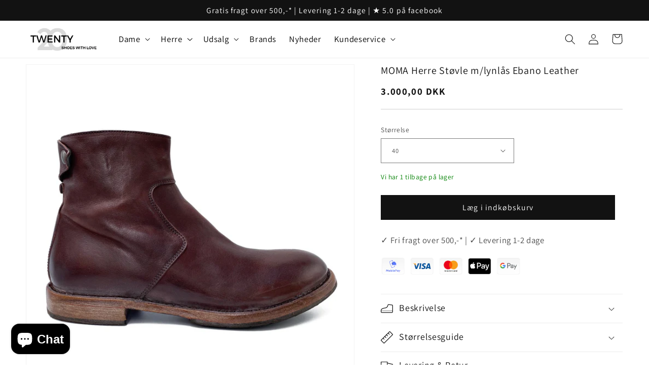

--- FILE ---
content_type: text/html; charset=utf-8
request_url: https://twenty20.dk/products/moma-herre-stovle-m-lynlas-ebano-leather
body_size: 49848
content:
<!doctype html>
<html class="no-js" lang="da">
  <head>



    <script
  id="Cookiebot"
  src="https://consent.cookiebot.com/uc.js"
  data-cbid="795c5254-f5fc-4451-9656-8ed3cf649a45"
  type="text/javascript"
  defer
></script>
    
    <meta charset="utf-8">
    <meta http-equiv="X-UA-Compatible" content="IE=edge">
    <meta name="viewport" content="width=device-width,initial-scale=1">
    <meta name="theme-color" content="">
    <link rel="canonical" href="https://twenty20.dk/products/moma-herre-stovle-m-lynlas-ebano-leather">
    <link rel="preconnect" href="https://cdn.shopify.com" crossorigin><link rel="icon" type="image/png" href="//twenty20.dk/cdn/shop/files/IMG_3449.png?crop=center&height=32&v=1665399014&width=32"><link rel="preconnect" href="https://fonts.shopifycdn.com" crossorigin><title>
      MOMA Herre Støvle Ebano Leather | Gratis fragt ved køb over 500,-
 &ndash; Twenty20.dk</title>

    
      <meta name="description" content="MOMA Herre Støvle MOMA herre støvle er en stilfuld og komfortabel støvle, der er perfekt til både hverdag og fest. Støvlen er lavet af højkvalitets læder og har en fleksibel sål, der giver god støtte og komfort. Støvlen har en lynlås på siden, der gør den nem at tage af og på. MOMA herre støvle er en støvle, der vil ho">
    

    

<meta property="og:site_name" content="Twenty20.dk">
<meta property="og:url" content="https://twenty20.dk/products/moma-herre-stovle-m-lynlas-ebano-leather">
<meta property="og:title" content="MOMA Herre Støvle Ebano Leather | Gratis fragt ved køb over 500,-">
<meta property="og:type" content="product">
<meta property="og:description" content="MOMA Herre Støvle MOMA herre støvle er en stilfuld og komfortabel støvle, der er perfekt til både hverdag og fest. Støvlen er lavet af højkvalitets læder og har en fleksibel sål, der giver god støtte og komfort. Støvlen har en lynlås på siden, der gør den nem at tage af og på. MOMA herre støvle er en støvle, der vil ho"><meta property="og:image" content="http://twenty20.dk/cdn/shop/files/IMG_3975kopier.png?v=1690995092">
  <meta property="og:image:secure_url" content="https://twenty20.dk/cdn/shop/files/IMG_3975kopier.png?v=1690995092">
  <meta property="og:image:width" content="2951">
  <meta property="og:image:height" content="2951"><meta property="og:price:amount" content="3.000,00">
  <meta property="og:price:currency" content="DKK"><meta name="twitter:card" content="summary_large_image">
<meta name="twitter:title" content="MOMA Herre Støvle Ebano Leather | Gratis fragt ved køb over 500,-">
<meta name="twitter:description" content="MOMA Herre Støvle MOMA herre støvle er en stilfuld og komfortabel støvle, der er perfekt til både hverdag og fest. Støvlen er lavet af højkvalitets læder og har en fleksibel sål, der giver god støtte og komfort. Støvlen har en lynlås på siden, der gør den nem at tage af og på. MOMA herre støvle er en støvle, der vil ho">


    <script src="//twenty20.dk/cdn/shop/t/24/assets/global.js?v=127161332474611825281767695090" defer="defer"></script>
    <script>window.performance && window.performance.mark && window.performance.mark('shopify.content_for_header.start');</script><meta name="facebook-domain-verification" content="l4j9cwalgjxkp0129v9ho6hw41nw0t">
<meta name="facebook-domain-verification" content="l4j9cwalgjxkp0129v9ho6hw41nw0t">
<meta name="google-site-verification" content="kAkwu_XryYCblILYoavHWkPTa-n6lVSPlEmLzIAKDPs">
<meta id="shopify-digital-wallet" name="shopify-digital-wallet" content="/31361433738/digital_wallets/dialog">
<meta name="shopify-checkout-api-token" content="e6c9dffea768788527b3eba554066a51">
<link rel="alternate" type="application/json+oembed" href="https://twenty20.dk/products/moma-herre-stovle-m-lynlas-ebano-leather.oembed">
<script async="async" src="/checkouts/internal/preloads.js?locale=da-DK"></script>
<script id="apple-pay-shop-capabilities" type="application/json">{"shopId":31361433738,"countryCode":"DK","currencyCode":"DKK","merchantCapabilities":["supports3DS"],"merchantId":"gid:\/\/shopify\/Shop\/31361433738","merchantName":"Twenty20.dk","requiredBillingContactFields":["postalAddress","email","phone"],"requiredShippingContactFields":["postalAddress","email","phone"],"shippingType":"shipping","supportedNetworks":["visa","masterCard"],"total":{"type":"pending","label":"Twenty20.dk","amount":"1.00"},"shopifyPaymentsEnabled":true,"supportsSubscriptions":true}</script>
<script id="shopify-features" type="application/json">{"accessToken":"e6c9dffea768788527b3eba554066a51","betas":["rich-media-storefront-analytics"],"domain":"twenty20.dk","predictiveSearch":true,"shopId":31361433738,"locale":"da"}</script>
<script>var Shopify = Shopify || {};
Shopify.shop = "twenty20-dk.myshopify.com";
Shopify.locale = "da";
Shopify.currency = {"active":"DKK","rate":"1.0"};
Shopify.country = "DK";
Shopify.theme = {"name":"Kopi af Dev - Tema til praktik","id":186223952205,"schema_name":"Dawn","schema_version":"6.0.2","theme_store_id":887,"role":"main"};
Shopify.theme.handle = "null";
Shopify.theme.style = {"id":null,"handle":null};
Shopify.cdnHost = "twenty20.dk/cdn";
Shopify.routes = Shopify.routes || {};
Shopify.routes.root = "/";</script>
<script type="module">!function(o){(o.Shopify=o.Shopify||{}).modules=!0}(window);</script>
<script>!function(o){function n(){var o=[];function n(){o.push(Array.prototype.slice.apply(arguments))}return n.q=o,n}var t=o.Shopify=o.Shopify||{};t.loadFeatures=n(),t.autoloadFeatures=n()}(window);</script>
<script id="shop-js-analytics" type="application/json">{"pageType":"product"}</script>
<script defer="defer" async type="module" src="//twenty20.dk/cdn/shopifycloud/shop-js/modules/v2/client.init-shop-cart-sync_DCvV3KX5.da.esm.js"></script>
<script defer="defer" async type="module" src="//twenty20.dk/cdn/shopifycloud/shop-js/modules/v2/chunk.common_DIrl18zW.esm.js"></script>
<script type="module">
  await import("//twenty20.dk/cdn/shopifycloud/shop-js/modules/v2/client.init-shop-cart-sync_DCvV3KX5.da.esm.js");
await import("//twenty20.dk/cdn/shopifycloud/shop-js/modules/v2/chunk.common_DIrl18zW.esm.js");

  window.Shopify.SignInWithShop?.initShopCartSync?.({"fedCMEnabled":true,"windoidEnabled":true});

</script>
<script>(function() {
  var isLoaded = false;
  function asyncLoad() {
    if (isLoaded) return;
    isLoaded = true;
    var urls = ["https:\/\/trust.conversionbear.com\/script?app=trust_badge\u0026shop=twenty20-dk.myshopify.com"];
    for (var i = 0; i < urls.length; i++) {
      var s = document.createElement('script');
      s.type = 'text/javascript';
      s.async = true;
      s.src = urls[i];
      var x = document.getElementsByTagName('script')[0];
      x.parentNode.insertBefore(s, x);
    }
  };
  if(window.attachEvent) {
    window.attachEvent('onload', asyncLoad);
  } else {
    window.addEventListener('load', asyncLoad, false);
  }
})();</script>
<script id="__st">var __st={"a":31361433738,"offset":3600,"reqid":"30595bbc-b375-4cc0-8f8e-143ed9659330-1768969015","pageurl":"twenty20.dk\/products\/moma-herre-stovle-m-lynlas-ebano-leather","u":"0fba0b8dcde3","p":"product","rtyp":"product","rid":8604945645901};</script>
<script>window.ShopifyPaypalV4VisibilityTracking = true;</script>
<script id="captcha-bootstrap">!function(){'use strict';const t='contact',e='account',n='new_comment',o=[[t,t],['blogs',n],['comments',n],[t,'customer']],c=[[e,'customer_login'],[e,'guest_login'],[e,'recover_customer_password'],[e,'create_customer']],r=t=>t.map((([t,e])=>`form[action*='/${t}']:not([data-nocaptcha='true']) input[name='form_type'][value='${e}']`)).join(','),a=t=>()=>t?[...document.querySelectorAll(t)].map((t=>t.form)):[];function s(){const t=[...o],e=r(t);return a(e)}const i='password',u='form_key',d=['recaptcha-v3-token','g-recaptcha-response','h-captcha-response',i],f=()=>{try{return window.sessionStorage}catch{return}},m='__shopify_v',_=t=>t.elements[u];function p(t,e,n=!1){try{const o=window.sessionStorage,c=JSON.parse(o.getItem(e)),{data:r}=function(t){const{data:e,action:n}=t;return t[m]||n?{data:e,action:n}:{data:t,action:n}}(c);for(const[e,n]of Object.entries(r))t.elements[e]&&(t.elements[e].value=n);n&&o.removeItem(e)}catch(o){console.error('form repopulation failed',{error:o})}}const l='form_type',E='cptcha';function T(t){t.dataset[E]=!0}const w=window,h=w.document,L='Shopify',v='ce_forms',y='captcha';let A=!1;((t,e)=>{const n=(g='f06e6c50-85a8-45c8-87d0-21a2b65856fe',I='https://cdn.shopify.com/shopifycloud/storefront-forms-hcaptcha/ce_storefront_forms_captcha_hcaptcha.v1.5.2.iife.js',D={infoText:'Beskyttet af hCaptcha',privacyText:'Beskyttelse af persondata',termsText:'Vilkår'},(t,e,n)=>{const o=w[L][v],c=o.bindForm;if(c)return c(t,g,e,D).then(n);var r;o.q.push([[t,g,e,D],n]),r=I,A||(h.body.append(Object.assign(h.createElement('script'),{id:'captcha-provider',async:!0,src:r})),A=!0)});var g,I,D;w[L]=w[L]||{},w[L][v]=w[L][v]||{},w[L][v].q=[],w[L][y]=w[L][y]||{},w[L][y].protect=function(t,e){n(t,void 0,e),T(t)},Object.freeze(w[L][y]),function(t,e,n,w,h,L){const[v,y,A,g]=function(t,e,n){const i=e?o:[],u=t?c:[],d=[...i,...u],f=r(d),m=r(i),_=r(d.filter((([t,e])=>n.includes(e))));return[a(f),a(m),a(_),s()]}(w,h,L),I=t=>{const e=t.target;return e instanceof HTMLFormElement?e:e&&e.form},D=t=>v().includes(t);t.addEventListener('submit',(t=>{const e=I(t);if(!e)return;const n=D(e)&&!e.dataset.hcaptchaBound&&!e.dataset.recaptchaBound,o=_(e),c=g().includes(e)&&(!o||!o.value);(n||c)&&t.preventDefault(),c&&!n&&(function(t){try{if(!f())return;!function(t){const e=f();if(!e)return;const n=_(t);if(!n)return;const o=n.value;o&&e.removeItem(o)}(t);const e=Array.from(Array(32),(()=>Math.random().toString(36)[2])).join('');!function(t,e){_(t)||t.append(Object.assign(document.createElement('input'),{type:'hidden',name:u})),t.elements[u].value=e}(t,e),function(t,e){const n=f();if(!n)return;const o=[...t.querySelectorAll(`input[type='${i}']`)].map((({name:t})=>t)),c=[...d,...o],r={};for(const[a,s]of new FormData(t).entries())c.includes(a)||(r[a]=s);n.setItem(e,JSON.stringify({[m]:1,action:t.action,data:r}))}(t,e)}catch(e){console.error('failed to persist form',e)}}(e),e.submit())}));const S=(t,e)=>{t&&!t.dataset[E]&&(n(t,e.some((e=>e===t))),T(t))};for(const o of['focusin','change'])t.addEventListener(o,(t=>{const e=I(t);D(e)&&S(e,y())}));const B=e.get('form_key'),M=e.get(l),P=B&&M;t.addEventListener('DOMContentLoaded',(()=>{const t=y();if(P)for(const e of t)e.elements[l].value===M&&p(e,B);[...new Set([...A(),...v().filter((t=>'true'===t.dataset.shopifyCaptcha))])].forEach((e=>S(e,t)))}))}(h,new URLSearchParams(w.location.search),n,t,e,['guest_login'])})(!0,!0)}();</script>
<script integrity="sha256-4kQ18oKyAcykRKYeNunJcIwy7WH5gtpwJnB7kiuLZ1E=" data-source-attribution="shopify.loadfeatures" defer="defer" src="//twenty20.dk/cdn/shopifycloud/storefront/assets/storefront/load_feature-a0a9edcb.js" crossorigin="anonymous"></script>
<script data-source-attribution="shopify.dynamic_checkout.dynamic.init">var Shopify=Shopify||{};Shopify.PaymentButton=Shopify.PaymentButton||{isStorefrontPortableWallets:!0,init:function(){window.Shopify.PaymentButton.init=function(){};var t=document.createElement("script");t.src="https://twenty20.dk/cdn/shopifycloud/portable-wallets/latest/portable-wallets.da.js",t.type="module",document.head.appendChild(t)}};
</script>
<script data-source-attribution="shopify.dynamic_checkout.buyer_consent">
  function portableWalletsHideBuyerConsent(e){var t=document.getElementById("shopify-buyer-consent"),n=document.getElementById("shopify-subscription-policy-button");t&&n&&(t.classList.add("hidden"),t.setAttribute("aria-hidden","true"),n.removeEventListener("click",e))}function portableWalletsShowBuyerConsent(e){var t=document.getElementById("shopify-buyer-consent"),n=document.getElementById("shopify-subscription-policy-button");t&&n&&(t.classList.remove("hidden"),t.removeAttribute("aria-hidden"),n.addEventListener("click",e))}window.Shopify?.PaymentButton&&(window.Shopify.PaymentButton.hideBuyerConsent=portableWalletsHideBuyerConsent,window.Shopify.PaymentButton.showBuyerConsent=portableWalletsShowBuyerConsent);
</script>
<script data-source-attribution="shopify.dynamic_checkout.cart.bootstrap">document.addEventListener("DOMContentLoaded",(function(){function t(){return document.querySelector("shopify-accelerated-checkout-cart, shopify-accelerated-checkout")}if(t())Shopify.PaymentButton.init();else{new MutationObserver((function(e,n){t()&&(Shopify.PaymentButton.init(),n.disconnect())})).observe(document.body,{childList:!0,subtree:!0})}}));
</script>
<script id='scb4127' type='text/javascript' async='' src='https://twenty20.dk/cdn/shopifycloud/privacy-banner/storefront-banner.js'></script><link id="shopify-accelerated-checkout-styles" rel="stylesheet" media="screen" href="https://twenty20.dk/cdn/shopifycloud/portable-wallets/latest/accelerated-checkout-backwards-compat.css" crossorigin="anonymous">
<style id="shopify-accelerated-checkout-cart">
        #shopify-buyer-consent {
  margin-top: 1em;
  display: inline-block;
  width: 100%;
}

#shopify-buyer-consent.hidden {
  display: none;
}

#shopify-subscription-policy-button {
  background: none;
  border: none;
  padding: 0;
  text-decoration: underline;
  font-size: inherit;
  cursor: pointer;
}

#shopify-subscription-policy-button::before {
  box-shadow: none;
}

      </style>
<script id="sections-script" data-sections="product-recommendations,header,footer" defer="defer" src="//twenty20.dk/cdn/shop/t/24/compiled_assets/scripts.js?v=4953"></script>
<script>window.performance && window.performance.mark && window.performance.mark('shopify.content_for_header.end');</script>
    <script>
function feedback() {
  const p = window.Shopify.customerPrivacy;
  console.log(`Tracking ${p.userCanBeTracked() ? "en" : "dis"}abled`);
}
window.Shopify.loadFeatures(
  [
    {
      name: "consent-tracking-api",
      version: "0.1",
    },
  ],
  function (error) {
    if (error) throw error;
    if ("Cookiebot" in window)
      window.Shopify.customerPrivacy.setTrackingConsent({
        "analytics": false,
        "marketing": false,
        "preferences": false,
        "sale_of_data": false,
      }, () => console.log("Awaiting consent")
    );
  }
);
window.addEventListener("CookiebotOnConsentReady", function () {
  const C = Cookiebot.consent;
  window.Shopify.customerPrivacy.setTrackingConsent({
      "analytics": C["statistics"],
      "marketing": C["marketing"],
      "preferences": C["preferences"],
      "sale_of_data": C["marketing"],
    }, () => console.log("Consent captured")
  );
});
</script>


    <style data-shopify>
      @font-face {
  font-family: Assistant;
  font-weight: 400;
  font-style: normal;
  font-display: swap;
  src: url("//twenty20.dk/cdn/fonts/assistant/assistant_n4.9120912a469cad1cc292572851508ca49d12e768.woff2") format("woff2"),
       url("//twenty20.dk/cdn/fonts/assistant/assistant_n4.6e9875ce64e0fefcd3f4446b7ec9036b3ddd2985.woff") format("woff");
}

      @font-face {
  font-family: Assistant;
  font-weight: 700;
  font-style: normal;
  font-display: swap;
  src: url("//twenty20.dk/cdn/fonts/assistant/assistant_n7.bf44452348ec8b8efa3aa3068825305886b1c83c.woff2") format("woff2"),
       url("//twenty20.dk/cdn/fonts/assistant/assistant_n7.0c887fee83f6b3bda822f1150b912c72da0f7b64.woff") format("woff");
}

      
      
      @font-face {
  font-family: Assistant;
  font-weight: 400;
  font-style: normal;
  font-display: swap;
  src: url("//twenty20.dk/cdn/fonts/assistant/assistant_n4.9120912a469cad1cc292572851508ca49d12e768.woff2") format("woff2"),
       url("//twenty20.dk/cdn/fonts/assistant/assistant_n4.6e9875ce64e0fefcd3f4446b7ec9036b3ddd2985.woff") format("woff");
}


      :root {
        --font-body-family: Assistant, sans-serif;
        --font-body-style: normal;
        --font-body-weight: 400;
        --font-body-weight-bold: 700;

        --font-heading-family: Assistant, sans-serif;
        --font-heading-style: normal;
        --font-heading-weight: 400;

        --font-body-scale: 1.05;
        --font-heading-scale: 1.1428571428571428;

        --color-base-text: 18, 18, 18;
        --color-shadow: 18, 18, 18;
        --color-base-background-1: 255, 255, 255;
        --color-base-background-2: 243, 243, 243;
        --color-base-solid-button-labels: 255, 255, 255;
        --color-base-outline-button-labels: 18, 18, 18;
        --color-base-accent-1: 18, 18, 18;
        --color-base-accent-2: 134, 134, 134;
        --payment-terms-background-color: #ffffff;

        --gradient-base-background-1: #ffffff;
        --gradient-base-background-2: #f3f3f3;
        --gradient-base-accent-1: #121212;
        --gradient-base-accent-2: #868686;

        --media-padding: px;
        --media-border-opacity: 0.05;
        --media-border-width: 1px;
        --media-radius: 0px;
        --media-shadow-opacity: 0.0;
        --media-shadow-horizontal-offset: 0px;
        --media-shadow-vertical-offset: 4px;
        --media-shadow-blur-radius: 5px;
        --media-shadow-visible: 0;

        --page-width: 130rem;
        --page-width-margin: 0rem;

        --card-image-padding: 0.0rem;
        --card-corner-radius: 0.0rem;
        --card-text-alignment: left;
        --card-border-width: 0.0rem;
        --card-border-opacity: 0.1;
        --card-shadow-opacity: 0.0;
        --card-shadow-visible: 0;
        --card-shadow-horizontal-offset: 0.0rem;
        --card-shadow-vertical-offset: 0.4rem;
        --card-shadow-blur-radius: 0.5rem;

        --badge-corner-radius: 4.0rem;

        --popup-border-width: 1px;
        --popup-border-opacity: 0.1;
        --popup-corner-radius: 0px;
        --popup-shadow-opacity: 0.0;
        --popup-shadow-horizontal-offset: 0px;
        --popup-shadow-vertical-offset: 4px;
        --popup-shadow-blur-radius: 5px;

        --drawer-border-width: 1px;
        --drawer-border-opacity: 0.1;
        --drawer-shadow-opacity: 0.0;
        --drawer-shadow-horizontal-offset: 0px;
        --drawer-shadow-vertical-offset: 4px;
        --drawer-shadow-blur-radius: 5px;

        --spacing-sections-desktop: 0px;
        --spacing-sections-mobile: 0px;

        --grid-desktop-vertical-spacing: 4px;
        --grid-desktop-horizontal-spacing: 4px;
        --grid-mobile-vertical-spacing: 2px;
        --grid-mobile-horizontal-spacing: 2px;

        --text-boxes-border-opacity: 0.1;
        --text-boxes-border-width: 0px;
        --text-boxes-radius: 0px;
        --text-boxes-shadow-opacity: 0.0;
        --text-boxes-shadow-visible: 0;
        --text-boxes-shadow-horizontal-offset: 0px;
        --text-boxes-shadow-vertical-offset: 4px;
        --text-boxes-shadow-blur-radius: 5px;

        --buttons-radius: 0px;
        --buttons-radius-outset: 0px;
        --buttons-border-width: 1px;
        --buttons-border-opacity: 1.0;
        --buttons-shadow-opacity: 0.0;
        --buttons-shadow-visible: 0;
        --buttons-shadow-horizontal-offset: 0px;
        --buttons-shadow-vertical-offset: 4px;
        --buttons-shadow-blur-radius: 5px;
        --buttons-border-offset: 0px;

        --inputs-radius: 0px;
        --inputs-border-width: 1px;
        --inputs-border-opacity: 0.55;
        --inputs-shadow-opacity: 0.0;
        --inputs-shadow-horizontal-offset: 0px;
        --inputs-margin-offset: 0px;
        --inputs-shadow-vertical-offset: 4px;
        --inputs-shadow-blur-radius: 5px;
        --inputs-radius-outset: 0px;

        --variant-pills-radius: 40px;
        --variant-pills-border-width: 1px;
        --variant-pills-border-opacity: 0.55;
        --variant-pills-shadow-opacity: 0.0;
        --variant-pills-shadow-horizontal-offset: 0px;
        --variant-pills-shadow-vertical-offset: 4px;
        --variant-pills-shadow-blur-radius: 5px;
      }

      *,
      *::before,
      *::after {
        box-sizing: inherit;
      }

      html {
        box-sizing: border-box;
        font-size: calc(var(--font-body-scale) * 62.5%);
        height: 100%;
      }

      body {
        display: grid;
        grid-template-rows: auto auto 1fr auto;
        grid-template-columns: 100%;
        min-height: 100%;
        margin: 0;
        font-size: 1.5rem;
        letter-spacing: 0.06rem;
        line-height: calc(1 + 0.8 / var(--font-body-scale));
        font-family: var(--font-body-family);
        font-style: var(--font-body-style);
        font-weight: var(--font-body-weight);
      }

      @media screen and (min-width: 750px) {
        body {
          font-size: 1.6rem;
        }
      }
    </style>

    <link href="//twenty20.dk/cdn/shop/t/24/assets/base.css?v=74664336469923565751767695090" rel="stylesheet" type="text/css" media="all" />
<link rel="preload" as="font" href="//twenty20.dk/cdn/fonts/assistant/assistant_n4.9120912a469cad1cc292572851508ca49d12e768.woff2" type="font/woff2" crossorigin><link rel="preload" as="font" href="//twenty20.dk/cdn/fonts/assistant/assistant_n4.9120912a469cad1cc292572851508ca49d12e768.woff2" type="font/woff2" crossorigin><link rel="stylesheet" href="//twenty20.dk/cdn/shop/t/24/assets/component-predictive-search.css?v=165644661289088488651767695090" media="print" onload="this.media='all'"><script>document.documentElement.className = document.documentElement.className.replace('no-js', 'js');
    if (Shopify.designMode) {
      document.documentElement.classList.add('shopify-design-mode');
    }
    </script>

    <link rel="stylesheet" href="https://fonts.googleapis.com/css2?family=Material+Symbols+Outlined:opsz,wght,FILL,GRAD@20..48,100..700,0..1,-50..200" />

    <script> 
      var variantStock = {};
    </script>
    
  
  <link href="//twenty20.dk/cdn/shop/t/24/assets/scm-product-label.css?v=12074897745735074611767695090" rel="stylesheet" type="text/css" media="all" />


<script>
if ((typeof SECOMAPP) == 'undefined') {
    var SECOMAPP = {};
}
if ((typeof SECOMAPP.pl) == 'undefined') {
    SECOMAPP.pl = {};
}








SECOMAPP.page = 'product';
SECOMAPP.pl.product = {
    id: 8604945645901,
    published_at: "2023-08-02 18:51:26 +0200",
    price: 300000,  
    tags: [], 
    variants: [  {
        id: 46948273226061,
        price: 300000  ,
        inventory_quantity: 1  ,
        inventory_management: 'shopify'  ,
        weight: 0  ,
        sku: '13540-001'  } ,
         {
        id: 46948273258829,
        price: 300000  ,
        inventory_quantity: 1  ,
        inventory_management: 'shopify'  ,
        weight: 0  ,
        sku: '13540-002'  } ,
         {
        id: 46948273291597,
        price: 300000  ,
        inventory_quantity: 0  ,
        inventory_management: 'shopify'  ,
        weight: 0  ,
        sku: '13540-003'  } ,
         {
        id: 46948273324365,
        price: 300000  ,
        inventory_quantity: 2  ,
        inventory_management: 'shopify'  ,
        weight: 0  ,
        sku: '13540-004'  } ,
         {
        id: 46948273357133,
        price: 300000  ,
        inventory_quantity: 1  ,
        inventory_management: 'shopify'  ,
        weight: 0  ,
        sku: '13540-005'  } ,
         {
        id: 46948273389901,
        price: 300000  ,
        inventory_quantity: 2  ,
        inventory_management: 'shopify'  ,
        weight: 0  ,
        sku: '13540-006'  } ,
         {
        id: 46948273422669,
        price: 300000  ,
        inventory_quantity: 1  ,
        inventory_management: 'shopify'  ,
        weight: 0  ,
        sku: '13540-007'  } ,
         {
        id: 46948273455437,
        price: 300000  ,
        inventory_quantity: 1  ,
        inventory_management: 'shopify'  ,
        weight: 0  ,
        sku: '13540-008'  } ,
         {
        id: 46948273488205,
        price: 300000  ,
        inventory_quantity: 0  ,
        inventory_management: 'shopify'  ,
        weight: 0  ,
        sku: '13540-009'  } ,
         {
        id: 46948273520973,
        price: 300000  ,
        inventory_quantity: 0  ,
        inventory_management: 'shopify'  ,
        weight: 0  ,
        sku: '13540-010'  } ,
         {
        id: 46948273553741,
        price: 300000  ,
        inventory_quantity: 0  ,
        inventory_management: 'shopify'  ,
        weight: 0  ,
        sku: '13540-011'  } ,
         {
        id: 46948273586509,
        price: 300000  ,
        inventory_quantity: 0  ,
        inventory_management: 'shopify'  ,
        weight: 0  ,
        sku: '13540-012'  } 
        
    ],
    collections: [  635984281933,  610799780173,  395397988568,  612437426509,  166170558602,  394193141976,  633969344845,  395397955800,  385456537816,  383013224664,  399160180952,  393417556184,  172335136906,  ]
};
</script>



    
         <script src="//twenty20.dk/cdn/shop/t/24/assets/scm-product-label.js?v=49764902328522932301767695090" type="text/javascript"></script>
    


  <!-- Hotjar Tracking Code for https://twenty20.dk/ -->
<script>
    (function(h,o,t,j,a,r){
        h.hj=h.hj||function(){(h.hj.q=h.hj.q||[]).push(arguments)};
        h._hjSettings={hjid:3845946,hjsv:6};
        a=o.getElementsByTagName('head')[0];
        r=o.createElement('script');r.async=1;
        r.src=t+h._hjSettings.hjid+j+h._hjSettings.hjsv;
        a.appendChild(r);
    })(window,document,'https://static.hotjar.com/c/hotjar-','.js?sv=');
</script>
    
<script src="https://cdn.shopify.com/extensions/19689677-6488-4a31-adf3-fcf4359c5fd9/forms-2295/assets/shopify-forms-loader.js" type="text/javascript" defer="defer"></script>
<script src="https://cdn.shopify.com/extensions/e8878072-2f6b-4e89-8082-94b04320908d/inbox-1254/assets/inbox-chat-loader.js" type="text/javascript" defer="defer"></script>
<link href="https://monorail-edge.shopifysvc.com" rel="dns-prefetch">
<script>(function(){if ("sendBeacon" in navigator && "performance" in window) {try {var session_token_from_headers = performance.getEntriesByType('navigation')[0].serverTiming.find(x => x.name == '_s').description;} catch {var session_token_from_headers = undefined;}var session_cookie_matches = document.cookie.match(/_shopify_s=([^;]*)/);var session_token_from_cookie = session_cookie_matches && session_cookie_matches.length === 2 ? session_cookie_matches[1] : "";var session_token = session_token_from_headers || session_token_from_cookie || "";function handle_abandonment_event(e) {var entries = performance.getEntries().filter(function(entry) {return /monorail-edge.shopifysvc.com/.test(entry.name);});if (!window.abandonment_tracked && entries.length === 0) {window.abandonment_tracked = true;var currentMs = Date.now();var navigation_start = performance.timing.navigationStart;var payload = {shop_id: 31361433738,url: window.location.href,navigation_start,duration: currentMs - navigation_start,session_token,page_type: "product"};window.navigator.sendBeacon("https://monorail-edge.shopifysvc.com/v1/produce", JSON.stringify({schema_id: "online_store_buyer_site_abandonment/1.1",payload: payload,metadata: {event_created_at_ms: currentMs,event_sent_at_ms: currentMs}}));}}window.addEventListener('pagehide', handle_abandonment_event);}}());</script>
<script id="web-pixels-manager-setup">(function e(e,d,r,n,o){if(void 0===o&&(o={}),!Boolean(null===(a=null===(i=window.Shopify)||void 0===i?void 0:i.analytics)||void 0===a?void 0:a.replayQueue)){var i,a;window.Shopify=window.Shopify||{};var t=window.Shopify;t.analytics=t.analytics||{};var s=t.analytics;s.replayQueue=[],s.publish=function(e,d,r){return s.replayQueue.push([e,d,r]),!0};try{self.performance.mark("wpm:start")}catch(e){}var l=function(){var e={modern:/Edge?\/(1{2}[4-9]|1[2-9]\d|[2-9]\d{2}|\d{4,})\.\d+(\.\d+|)|Firefox\/(1{2}[4-9]|1[2-9]\d|[2-9]\d{2}|\d{4,})\.\d+(\.\d+|)|Chrom(ium|e)\/(9{2}|\d{3,})\.\d+(\.\d+|)|(Maci|X1{2}).+ Version\/(15\.\d+|(1[6-9]|[2-9]\d|\d{3,})\.\d+)([,.]\d+|)( \(\w+\)|)( Mobile\/\w+|) Safari\/|Chrome.+OPR\/(9{2}|\d{3,})\.\d+\.\d+|(CPU[ +]OS|iPhone[ +]OS|CPU[ +]iPhone|CPU IPhone OS|CPU iPad OS)[ +]+(15[._]\d+|(1[6-9]|[2-9]\d|\d{3,})[._]\d+)([._]\d+|)|Android:?[ /-](13[3-9]|1[4-9]\d|[2-9]\d{2}|\d{4,})(\.\d+|)(\.\d+|)|Android.+Firefox\/(13[5-9]|1[4-9]\d|[2-9]\d{2}|\d{4,})\.\d+(\.\d+|)|Android.+Chrom(ium|e)\/(13[3-9]|1[4-9]\d|[2-9]\d{2}|\d{4,})\.\d+(\.\d+|)|SamsungBrowser\/([2-9]\d|\d{3,})\.\d+/,legacy:/Edge?\/(1[6-9]|[2-9]\d|\d{3,})\.\d+(\.\d+|)|Firefox\/(5[4-9]|[6-9]\d|\d{3,})\.\d+(\.\d+|)|Chrom(ium|e)\/(5[1-9]|[6-9]\d|\d{3,})\.\d+(\.\d+|)([\d.]+$|.*Safari\/(?![\d.]+ Edge\/[\d.]+$))|(Maci|X1{2}).+ Version\/(10\.\d+|(1[1-9]|[2-9]\d|\d{3,})\.\d+)([,.]\d+|)( \(\w+\)|)( Mobile\/\w+|) Safari\/|Chrome.+OPR\/(3[89]|[4-9]\d|\d{3,})\.\d+\.\d+|(CPU[ +]OS|iPhone[ +]OS|CPU[ +]iPhone|CPU IPhone OS|CPU iPad OS)[ +]+(10[._]\d+|(1[1-9]|[2-9]\d|\d{3,})[._]\d+)([._]\d+|)|Android:?[ /-](13[3-9]|1[4-9]\d|[2-9]\d{2}|\d{4,})(\.\d+|)(\.\d+|)|Mobile Safari.+OPR\/([89]\d|\d{3,})\.\d+\.\d+|Android.+Firefox\/(13[5-9]|1[4-9]\d|[2-9]\d{2}|\d{4,})\.\d+(\.\d+|)|Android.+Chrom(ium|e)\/(13[3-9]|1[4-9]\d|[2-9]\d{2}|\d{4,})\.\d+(\.\d+|)|Android.+(UC? ?Browser|UCWEB|U3)[ /]?(15\.([5-9]|\d{2,})|(1[6-9]|[2-9]\d|\d{3,})\.\d+)\.\d+|SamsungBrowser\/(5\.\d+|([6-9]|\d{2,})\.\d+)|Android.+MQ{2}Browser\/(14(\.(9|\d{2,})|)|(1[5-9]|[2-9]\d|\d{3,})(\.\d+|))(\.\d+|)|K[Aa][Ii]OS\/(3\.\d+|([4-9]|\d{2,})\.\d+)(\.\d+|)/},d=e.modern,r=e.legacy,n=navigator.userAgent;return n.match(d)?"modern":n.match(r)?"legacy":"unknown"}(),u="modern"===l?"modern":"legacy",c=(null!=n?n:{modern:"",legacy:""})[u],f=function(e){return[e.baseUrl,"/wpm","/b",e.hashVersion,"modern"===e.buildTarget?"m":"l",".js"].join("")}({baseUrl:d,hashVersion:r,buildTarget:u}),m=function(e){var d=e.version,r=e.bundleTarget,n=e.surface,o=e.pageUrl,i=e.monorailEndpoint;return{emit:function(e){var a=e.status,t=e.errorMsg,s=(new Date).getTime(),l=JSON.stringify({metadata:{event_sent_at_ms:s},events:[{schema_id:"web_pixels_manager_load/3.1",payload:{version:d,bundle_target:r,page_url:o,status:a,surface:n,error_msg:t},metadata:{event_created_at_ms:s}}]});if(!i)return console&&console.warn&&console.warn("[Web Pixels Manager] No Monorail endpoint provided, skipping logging."),!1;try{return self.navigator.sendBeacon.bind(self.navigator)(i,l)}catch(e){}var u=new XMLHttpRequest;try{return u.open("POST",i,!0),u.setRequestHeader("Content-Type","text/plain"),u.send(l),!0}catch(e){return console&&console.warn&&console.warn("[Web Pixels Manager] Got an unhandled error while logging to Monorail."),!1}}}}({version:r,bundleTarget:l,surface:e.surface,pageUrl:self.location.href,monorailEndpoint:e.monorailEndpoint});try{o.browserTarget=l,function(e){var d=e.src,r=e.async,n=void 0===r||r,o=e.onload,i=e.onerror,a=e.sri,t=e.scriptDataAttributes,s=void 0===t?{}:t,l=document.createElement("script"),u=document.querySelector("head"),c=document.querySelector("body");if(l.async=n,l.src=d,a&&(l.integrity=a,l.crossOrigin="anonymous"),s)for(var f in s)if(Object.prototype.hasOwnProperty.call(s,f))try{l.dataset[f]=s[f]}catch(e){}if(o&&l.addEventListener("load",o),i&&l.addEventListener("error",i),u)u.appendChild(l);else{if(!c)throw new Error("Did not find a head or body element to append the script");c.appendChild(l)}}({src:f,async:!0,onload:function(){if(!function(){var e,d;return Boolean(null===(d=null===(e=window.Shopify)||void 0===e?void 0:e.analytics)||void 0===d?void 0:d.initialized)}()){var d=window.webPixelsManager.init(e)||void 0;if(d){var r=window.Shopify.analytics;r.replayQueue.forEach((function(e){var r=e[0],n=e[1],o=e[2];d.publishCustomEvent(r,n,o)})),r.replayQueue=[],r.publish=d.publishCustomEvent,r.visitor=d.visitor,r.initialized=!0}}},onerror:function(){return m.emit({status:"failed",errorMsg:"".concat(f," has failed to load")})},sri:function(e){var d=/^sha384-[A-Za-z0-9+/=]+$/;return"string"==typeof e&&d.test(e)}(c)?c:"",scriptDataAttributes:o}),m.emit({status:"loading"})}catch(e){m.emit({status:"failed",errorMsg:(null==e?void 0:e.message)||"Unknown error"})}}})({shopId: 31361433738,storefrontBaseUrl: "https://twenty20.dk",extensionsBaseUrl: "https://extensions.shopifycdn.com/cdn/shopifycloud/web-pixels-manager",monorailEndpoint: "https://monorail-edge.shopifysvc.com/unstable/produce_batch",surface: "storefront-renderer",enabledBetaFlags: ["2dca8a86"],webPixelsConfigList: [{"id":"2156101965","configuration":"{\"tagID\":\"2613148743126\"}","eventPayloadVersion":"v1","runtimeContext":"STRICT","scriptVersion":"18031546ee651571ed29edbe71a3550b","type":"APP","apiClientId":3009811,"privacyPurposes":["ANALYTICS","MARKETING","SALE_OF_DATA"],"dataSharingAdjustments":{"protectedCustomerApprovalScopes":["read_customer_address","read_customer_email","read_customer_name","read_customer_personal_data","read_customer_phone"]}},{"id":"1075708237","configuration":"{\"config\":\"{\\\"pixel_id\\\":\\\"GT-W6JZ42F\\\",\\\"target_country\\\":\\\"DK\\\",\\\"gtag_events\\\":[{\\\"type\\\":\\\"purchase\\\",\\\"action_label\\\":\\\"MC-BV4LC283HJ\\\"},{\\\"type\\\":\\\"page_view\\\",\\\"action_label\\\":\\\"MC-BV4LC283HJ\\\"},{\\\"type\\\":\\\"view_item\\\",\\\"action_label\\\":\\\"MC-BV4LC283HJ\\\"}],\\\"enable_monitoring_mode\\\":false}\"}","eventPayloadVersion":"v1","runtimeContext":"OPEN","scriptVersion":"b2a88bafab3e21179ed38636efcd8a93","type":"APP","apiClientId":1780363,"privacyPurposes":[],"dataSharingAdjustments":{"protectedCustomerApprovalScopes":["read_customer_address","read_customer_email","read_customer_name","read_customer_personal_data","read_customer_phone"]}},{"id":"311361869","configuration":"{\"pixel_id\":\"1063883857607054\",\"pixel_type\":\"facebook_pixel\",\"metaapp_system_user_token\":\"-\"}","eventPayloadVersion":"v1","runtimeContext":"OPEN","scriptVersion":"ca16bc87fe92b6042fbaa3acc2fbdaa6","type":"APP","apiClientId":2329312,"privacyPurposes":["ANALYTICS","MARKETING","SALE_OF_DATA"],"dataSharingAdjustments":{"protectedCustomerApprovalScopes":["read_customer_address","read_customer_email","read_customer_name","read_customer_personal_data","read_customer_phone"]}},{"id":"shopify-app-pixel","configuration":"{}","eventPayloadVersion":"v1","runtimeContext":"STRICT","scriptVersion":"0450","apiClientId":"shopify-pixel","type":"APP","privacyPurposes":["ANALYTICS","MARKETING"]},{"id":"shopify-custom-pixel","eventPayloadVersion":"v1","runtimeContext":"LAX","scriptVersion":"0450","apiClientId":"shopify-pixel","type":"CUSTOM","privacyPurposes":["ANALYTICS","MARKETING"]}],isMerchantRequest: false,initData: {"shop":{"name":"Twenty20.dk","paymentSettings":{"currencyCode":"DKK"},"myshopifyDomain":"twenty20-dk.myshopify.com","countryCode":"DK","storefrontUrl":"https:\/\/twenty20.dk"},"customer":null,"cart":null,"checkout":null,"productVariants":[{"price":{"amount":3000.0,"currencyCode":"DKK"},"product":{"title":"MOMA Herre Støvle m\/lynlås Ebano Leather","vendor":"Herre","id":"8604945645901","untranslatedTitle":"MOMA Herre Støvle m\/lynlås Ebano Leather","url":"\/products\/moma-herre-stovle-m-lynlas-ebano-leather","type":"Støvler"},"id":"46948273226061","image":{"src":"\/\/twenty20.dk\/cdn\/shop\/files\/IMG_3975kopier.png?v=1690995092"},"sku":"13540-001","title":"40","untranslatedTitle":"40"},{"price":{"amount":3000.0,"currencyCode":"DKK"},"product":{"title":"MOMA Herre Støvle m\/lynlås Ebano Leather","vendor":"Herre","id":"8604945645901","untranslatedTitle":"MOMA Herre Støvle m\/lynlås Ebano Leather","url":"\/products\/moma-herre-stovle-m-lynlas-ebano-leather","type":"Støvler"},"id":"46948273258829","image":{"src":"\/\/twenty20.dk\/cdn\/shop\/files\/IMG_3975kopier.png?v=1690995092"},"sku":"13540-002","title":"40.5","untranslatedTitle":"40.5"},{"price":{"amount":3000.0,"currencyCode":"DKK"},"product":{"title":"MOMA Herre Støvle m\/lynlås Ebano Leather","vendor":"Herre","id":"8604945645901","untranslatedTitle":"MOMA Herre Støvle m\/lynlås Ebano Leather","url":"\/products\/moma-herre-stovle-m-lynlas-ebano-leather","type":"Støvler"},"id":"46948273291597","image":{"src":"\/\/twenty20.dk\/cdn\/shop\/files\/IMG_3975kopier.png?v=1690995092"},"sku":"13540-003","title":"41","untranslatedTitle":"41"},{"price":{"amount":3000.0,"currencyCode":"DKK"},"product":{"title":"MOMA Herre Støvle m\/lynlås Ebano Leather","vendor":"Herre","id":"8604945645901","untranslatedTitle":"MOMA Herre Støvle m\/lynlås Ebano Leather","url":"\/products\/moma-herre-stovle-m-lynlas-ebano-leather","type":"Støvler"},"id":"46948273324365","image":{"src":"\/\/twenty20.dk\/cdn\/shop\/files\/IMG_3975kopier.png?v=1690995092"},"sku":"13540-004","title":"41.5","untranslatedTitle":"41.5"},{"price":{"amount":3000.0,"currencyCode":"DKK"},"product":{"title":"MOMA Herre Støvle m\/lynlås Ebano Leather","vendor":"Herre","id":"8604945645901","untranslatedTitle":"MOMA Herre Støvle m\/lynlås Ebano Leather","url":"\/products\/moma-herre-stovle-m-lynlas-ebano-leather","type":"Støvler"},"id":"46948273357133","image":{"src":"\/\/twenty20.dk\/cdn\/shop\/files\/IMG_3975kopier.png?v=1690995092"},"sku":"13540-005","title":"42","untranslatedTitle":"42"},{"price":{"amount":3000.0,"currencyCode":"DKK"},"product":{"title":"MOMA Herre Støvle m\/lynlås Ebano Leather","vendor":"Herre","id":"8604945645901","untranslatedTitle":"MOMA Herre Støvle m\/lynlås Ebano Leather","url":"\/products\/moma-herre-stovle-m-lynlas-ebano-leather","type":"Støvler"},"id":"46948273389901","image":{"src":"\/\/twenty20.dk\/cdn\/shop\/files\/IMG_3975kopier.png?v=1690995092"},"sku":"13540-006","title":"42.5","untranslatedTitle":"42.5"},{"price":{"amount":3000.0,"currencyCode":"DKK"},"product":{"title":"MOMA Herre Støvle m\/lynlås Ebano Leather","vendor":"Herre","id":"8604945645901","untranslatedTitle":"MOMA Herre Støvle m\/lynlås Ebano Leather","url":"\/products\/moma-herre-stovle-m-lynlas-ebano-leather","type":"Støvler"},"id":"46948273422669","image":{"src":"\/\/twenty20.dk\/cdn\/shop\/files\/IMG_3975kopier.png?v=1690995092"},"sku":"13540-007","title":"43","untranslatedTitle":"43"},{"price":{"amount":3000.0,"currencyCode":"DKK"},"product":{"title":"MOMA Herre Støvle m\/lynlås Ebano Leather","vendor":"Herre","id":"8604945645901","untranslatedTitle":"MOMA Herre Støvle m\/lynlås Ebano Leather","url":"\/products\/moma-herre-stovle-m-lynlas-ebano-leather","type":"Støvler"},"id":"46948273455437","image":{"src":"\/\/twenty20.dk\/cdn\/shop\/files\/IMG_3975kopier.png?v=1690995092"},"sku":"13540-008","title":"43.5","untranslatedTitle":"43.5"},{"price":{"amount":3000.0,"currencyCode":"DKK"},"product":{"title":"MOMA Herre Støvle m\/lynlås Ebano Leather","vendor":"Herre","id":"8604945645901","untranslatedTitle":"MOMA Herre Støvle m\/lynlås Ebano Leather","url":"\/products\/moma-herre-stovle-m-lynlas-ebano-leather","type":"Støvler"},"id":"46948273488205","image":{"src":"\/\/twenty20.dk\/cdn\/shop\/files\/IMG_3975kopier.png?v=1690995092"},"sku":"13540-009","title":"44","untranslatedTitle":"44"},{"price":{"amount":3000.0,"currencyCode":"DKK"},"product":{"title":"MOMA Herre Støvle m\/lynlås Ebano Leather","vendor":"Herre","id":"8604945645901","untranslatedTitle":"MOMA Herre Støvle m\/lynlås Ebano Leather","url":"\/products\/moma-herre-stovle-m-lynlas-ebano-leather","type":"Støvler"},"id":"46948273520973","image":{"src":"\/\/twenty20.dk\/cdn\/shop\/files\/IMG_3975kopier.png?v=1690995092"},"sku":"13540-010","title":"44.5","untranslatedTitle":"44.5"},{"price":{"amount":3000.0,"currencyCode":"DKK"},"product":{"title":"MOMA Herre Støvle m\/lynlås Ebano Leather","vendor":"Herre","id":"8604945645901","untranslatedTitle":"MOMA Herre Støvle m\/lynlås Ebano Leather","url":"\/products\/moma-herre-stovle-m-lynlas-ebano-leather","type":"Støvler"},"id":"46948273553741","image":{"src":"\/\/twenty20.dk\/cdn\/shop\/files\/IMG_3975kopier.png?v=1690995092"},"sku":"13540-011","title":"45","untranslatedTitle":"45"},{"price":{"amount":3000.0,"currencyCode":"DKK"},"product":{"title":"MOMA Herre Støvle m\/lynlås Ebano Leather","vendor":"Herre","id":"8604945645901","untranslatedTitle":"MOMA Herre Støvle m\/lynlås Ebano Leather","url":"\/products\/moma-herre-stovle-m-lynlas-ebano-leather","type":"Støvler"},"id":"46948273586509","image":{"src":"\/\/twenty20.dk\/cdn\/shop\/files\/IMG_3975kopier.png?v=1690995092"},"sku":"13540-012","title":"46","untranslatedTitle":"46"}],"purchasingCompany":null},},"https://twenty20.dk/cdn","fcfee988w5aeb613cpc8e4bc33m6693e112",{"modern":"","legacy":""},{"shopId":"31361433738","storefrontBaseUrl":"https:\/\/twenty20.dk","extensionBaseUrl":"https:\/\/extensions.shopifycdn.com\/cdn\/shopifycloud\/web-pixels-manager","surface":"storefront-renderer","enabledBetaFlags":"[\"2dca8a86\"]","isMerchantRequest":"false","hashVersion":"fcfee988w5aeb613cpc8e4bc33m6693e112","publish":"custom","events":"[[\"page_viewed\",{}],[\"product_viewed\",{\"productVariant\":{\"price\":{\"amount\":3000.0,\"currencyCode\":\"DKK\"},\"product\":{\"title\":\"MOMA Herre Støvle m\/lynlås Ebano Leather\",\"vendor\":\"Herre\",\"id\":\"8604945645901\",\"untranslatedTitle\":\"MOMA Herre Støvle m\/lynlås Ebano Leather\",\"url\":\"\/products\/moma-herre-stovle-m-lynlas-ebano-leather\",\"type\":\"Støvler\"},\"id\":\"46948273226061\",\"image\":{\"src\":\"\/\/twenty20.dk\/cdn\/shop\/files\/IMG_3975kopier.png?v=1690995092\"},\"sku\":\"13540-001\",\"title\":\"40\",\"untranslatedTitle\":\"40\"}}]]"});</script><script>
  window.ShopifyAnalytics = window.ShopifyAnalytics || {};
  window.ShopifyAnalytics.meta = window.ShopifyAnalytics.meta || {};
  window.ShopifyAnalytics.meta.currency = 'DKK';
  var meta = {"product":{"id":8604945645901,"gid":"gid:\/\/shopify\/Product\/8604945645901","vendor":"Herre","type":"Støvler","handle":"moma-herre-stovle-m-lynlas-ebano-leather","variants":[{"id":46948273226061,"price":300000,"name":"MOMA Herre Støvle m\/lynlås Ebano Leather - 40","public_title":"40","sku":"13540-001"},{"id":46948273258829,"price":300000,"name":"MOMA Herre Støvle m\/lynlås Ebano Leather - 40.5","public_title":"40.5","sku":"13540-002"},{"id":46948273291597,"price":300000,"name":"MOMA Herre Støvle m\/lynlås Ebano Leather - 41","public_title":"41","sku":"13540-003"},{"id":46948273324365,"price":300000,"name":"MOMA Herre Støvle m\/lynlås Ebano Leather - 41.5","public_title":"41.5","sku":"13540-004"},{"id":46948273357133,"price":300000,"name":"MOMA Herre Støvle m\/lynlås Ebano Leather - 42","public_title":"42","sku":"13540-005"},{"id":46948273389901,"price":300000,"name":"MOMA Herre Støvle m\/lynlås Ebano Leather - 42.5","public_title":"42.5","sku":"13540-006"},{"id":46948273422669,"price":300000,"name":"MOMA Herre Støvle m\/lynlås Ebano Leather - 43","public_title":"43","sku":"13540-007"},{"id":46948273455437,"price":300000,"name":"MOMA Herre Støvle m\/lynlås Ebano Leather - 43.5","public_title":"43.5","sku":"13540-008"},{"id":46948273488205,"price":300000,"name":"MOMA Herre Støvle m\/lynlås Ebano Leather - 44","public_title":"44","sku":"13540-009"},{"id":46948273520973,"price":300000,"name":"MOMA Herre Støvle m\/lynlås Ebano Leather - 44.5","public_title":"44.5","sku":"13540-010"},{"id":46948273553741,"price":300000,"name":"MOMA Herre Støvle m\/lynlås Ebano Leather - 45","public_title":"45","sku":"13540-011"},{"id":46948273586509,"price":300000,"name":"MOMA Herre Støvle m\/lynlås Ebano Leather - 46","public_title":"46","sku":"13540-012"}],"remote":false},"page":{"pageType":"product","resourceType":"product","resourceId":8604945645901,"requestId":"30595bbc-b375-4cc0-8f8e-143ed9659330-1768969015"}};
  for (var attr in meta) {
    window.ShopifyAnalytics.meta[attr] = meta[attr];
  }
</script>
<script class="analytics">
  (function () {
    var customDocumentWrite = function(content) {
      var jquery = null;

      if (window.jQuery) {
        jquery = window.jQuery;
      } else if (window.Checkout && window.Checkout.$) {
        jquery = window.Checkout.$;
      }

      if (jquery) {
        jquery('body').append(content);
      }
    };

    var hasLoggedConversion = function(token) {
      if (token) {
        return document.cookie.indexOf('loggedConversion=' + token) !== -1;
      }
      return false;
    }

    var setCookieIfConversion = function(token) {
      if (token) {
        var twoMonthsFromNow = new Date(Date.now());
        twoMonthsFromNow.setMonth(twoMonthsFromNow.getMonth() + 2);

        document.cookie = 'loggedConversion=' + token + '; expires=' + twoMonthsFromNow;
      }
    }

    var trekkie = window.ShopifyAnalytics.lib = window.trekkie = window.trekkie || [];
    if (trekkie.integrations) {
      return;
    }
    trekkie.methods = [
      'identify',
      'page',
      'ready',
      'track',
      'trackForm',
      'trackLink'
    ];
    trekkie.factory = function(method) {
      return function() {
        var args = Array.prototype.slice.call(arguments);
        args.unshift(method);
        trekkie.push(args);
        return trekkie;
      };
    };
    for (var i = 0; i < trekkie.methods.length; i++) {
      var key = trekkie.methods[i];
      trekkie[key] = trekkie.factory(key);
    }
    trekkie.load = function(config) {
      trekkie.config = config || {};
      trekkie.config.initialDocumentCookie = document.cookie;
      var first = document.getElementsByTagName('script')[0];
      var script = document.createElement('script');
      script.type = 'text/javascript';
      script.onerror = function(e) {
        var scriptFallback = document.createElement('script');
        scriptFallback.type = 'text/javascript';
        scriptFallback.onerror = function(error) {
                var Monorail = {
      produce: function produce(monorailDomain, schemaId, payload) {
        var currentMs = new Date().getTime();
        var event = {
          schema_id: schemaId,
          payload: payload,
          metadata: {
            event_created_at_ms: currentMs,
            event_sent_at_ms: currentMs
          }
        };
        return Monorail.sendRequest("https://" + monorailDomain + "/v1/produce", JSON.stringify(event));
      },
      sendRequest: function sendRequest(endpointUrl, payload) {
        // Try the sendBeacon API
        if (window && window.navigator && typeof window.navigator.sendBeacon === 'function' && typeof window.Blob === 'function' && !Monorail.isIos12()) {
          var blobData = new window.Blob([payload], {
            type: 'text/plain'
          });

          if (window.navigator.sendBeacon(endpointUrl, blobData)) {
            return true;
          } // sendBeacon was not successful

        } // XHR beacon

        var xhr = new XMLHttpRequest();

        try {
          xhr.open('POST', endpointUrl);
          xhr.setRequestHeader('Content-Type', 'text/plain');
          xhr.send(payload);
        } catch (e) {
          console.log(e);
        }

        return false;
      },
      isIos12: function isIos12() {
        return window.navigator.userAgent.lastIndexOf('iPhone; CPU iPhone OS 12_') !== -1 || window.navigator.userAgent.lastIndexOf('iPad; CPU OS 12_') !== -1;
      }
    };
    Monorail.produce('monorail-edge.shopifysvc.com',
      'trekkie_storefront_load_errors/1.1',
      {shop_id: 31361433738,
      theme_id: 186223952205,
      app_name: "storefront",
      context_url: window.location.href,
      source_url: "//twenty20.dk/cdn/s/trekkie.storefront.cd680fe47e6c39ca5d5df5f0a32d569bc48c0f27.min.js"});

        };
        scriptFallback.async = true;
        scriptFallback.src = '//twenty20.dk/cdn/s/trekkie.storefront.cd680fe47e6c39ca5d5df5f0a32d569bc48c0f27.min.js';
        first.parentNode.insertBefore(scriptFallback, first);
      };
      script.async = true;
      script.src = '//twenty20.dk/cdn/s/trekkie.storefront.cd680fe47e6c39ca5d5df5f0a32d569bc48c0f27.min.js';
      first.parentNode.insertBefore(script, first);
    };
    trekkie.load(
      {"Trekkie":{"appName":"storefront","development":false,"defaultAttributes":{"shopId":31361433738,"isMerchantRequest":null,"themeId":186223952205,"themeCityHash":"8103855490853070775","contentLanguage":"da","currency":"DKK","eventMetadataId":"f0542566-5704-444f-86cb-a9470869b51c"},"isServerSideCookieWritingEnabled":true,"monorailRegion":"shop_domain","enabledBetaFlags":["65f19447"]},"Session Attribution":{},"S2S":{"facebookCapiEnabled":true,"source":"trekkie-storefront-renderer","apiClientId":580111}}
    );

    var loaded = false;
    trekkie.ready(function() {
      if (loaded) return;
      loaded = true;

      window.ShopifyAnalytics.lib = window.trekkie;

      var originalDocumentWrite = document.write;
      document.write = customDocumentWrite;
      try { window.ShopifyAnalytics.merchantGoogleAnalytics.call(this); } catch(error) {};
      document.write = originalDocumentWrite;

      window.ShopifyAnalytics.lib.page(null,{"pageType":"product","resourceType":"product","resourceId":8604945645901,"requestId":"30595bbc-b375-4cc0-8f8e-143ed9659330-1768969015","shopifyEmitted":true});

      var match = window.location.pathname.match(/checkouts\/(.+)\/(thank_you|post_purchase)/)
      var token = match? match[1]: undefined;
      if (!hasLoggedConversion(token)) {
        setCookieIfConversion(token);
        window.ShopifyAnalytics.lib.track("Viewed Product",{"currency":"DKK","variantId":46948273226061,"productId":8604945645901,"productGid":"gid:\/\/shopify\/Product\/8604945645901","name":"MOMA Herre Støvle m\/lynlås Ebano Leather - 40","price":"3000.00","sku":"13540-001","brand":"Herre","variant":"40","category":"Støvler","nonInteraction":true,"remote":false},undefined,undefined,{"shopifyEmitted":true});
      window.ShopifyAnalytics.lib.track("monorail:\/\/trekkie_storefront_viewed_product\/1.1",{"currency":"DKK","variantId":46948273226061,"productId":8604945645901,"productGid":"gid:\/\/shopify\/Product\/8604945645901","name":"MOMA Herre Støvle m\/lynlås Ebano Leather - 40","price":"3000.00","sku":"13540-001","brand":"Herre","variant":"40","category":"Støvler","nonInteraction":true,"remote":false,"referer":"https:\/\/twenty20.dk\/products\/moma-herre-stovle-m-lynlas-ebano-leather"});
      }
    });


        var eventsListenerScript = document.createElement('script');
        eventsListenerScript.async = true;
        eventsListenerScript.src = "//twenty20.dk/cdn/shopifycloud/storefront/assets/shop_events_listener-3da45d37.js";
        document.getElementsByTagName('head')[0].appendChild(eventsListenerScript);

})();</script>
<script
  defer
  src="https://twenty20.dk/cdn/shopifycloud/perf-kit/shopify-perf-kit-3.0.4.min.js"
  data-application="storefront-renderer"
  data-shop-id="31361433738"
  data-render-region="gcp-us-east1"
  data-page-type="product"
  data-theme-instance-id="186223952205"
  data-theme-name="Dawn"
  data-theme-version="6.0.2"
  data-monorail-region="shop_domain"
  data-resource-timing-sampling-rate="10"
  data-shs="true"
  data-shs-beacon="true"
  data-shs-export-with-fetch="true"
  data-shs-logs-sample-rate="1"
  data-shs-beacon-endpoint="https://twenty20.dk/api/collect"
></script>
</head>

  <body class="gradient">
    <a class="skip-to-content-link button visually-hidden" href="#MainContent">
      Gå til indhold
    </a><div id="shopify-section-announcement-bar" class="shopify-section"><div class="announcement-bar color-accent-1 gradient" role="region" aria-label="Meddelelse" ><p class="announcement-bar__message h5">
                Gratis fragt over 500,-* |   Levering 1-2 dage   |  ★ 5.0 på facebook
</p></div>
</div>
    <div id="shopify-section-header" class="shopify-section section-header"><link rel="stylesheet" href="//twenty20.dk/cdn/shop/t/24/assets/component-list-menu.css?v=151968516119678728991767695090" media="print" onload="this.media='all'">
<link rel="stylesheet" href="//twenty20.dk/cdn/shop/t/24/assets/component-search.css?v=73721896627412248001767695090" media="print" onload="this.media='all'">
<link rel="stylesheet" href="//twenty20.dk/cdn/shop/t/24/assets/component-menu-drawer.css?v=182311192829367774911767695090" media="print" onload="this.media='all'">
<link rel="stylesheet" href="//twenty20.dk/cdn/shop/t/24/assets/component-cart-notification.css?v=119852831333870967341767695090" media="print" onload="this.media='all'">
<link rel="stylesheet" href="//twenty20.dk/cdn/shop/t/24/assets/component-cart-items.css?v=23917223812499722491767695090" media="print" onload="this.media='all'"><link rel="stylesheet" href="//twenty20.dk/cdn/shop/t/24/assets/component-price.css?v=112673864592427438181767695090" media="print" onload="this.media='all'">
  <link rel="stylesheet" href="//twenty20.dk/cdn/shop/t/24/assets/component-loading-overlay.css?v=167310470843593579841767695090" media="print" onload="this.media='all'"><link rel="stylesheet" href="//twenty20.dk/cdn/shop/t/24/assets/component-mega-menu.css?v=103797373973552957491767695090" media="print" onload="this.media='all'">
  <noscript><link href="//twenty20.dk/cdn/shop/t/24/assets/component-mega-menu.css?v=103797373973552957491767695090" rel="stylesheet" type="text/css" media="all" /></noscript><noscript><link href="//twenty20.dk/cdn/shop/t/24/assets/component-list-menu.css?v=151968516119678728991767695090" rel="stylesheet" type="text/css" media="all" /></noscript>
<noscript><link href="//twenty20.dk/cdn/shop/t/24/assets/component-search.css?v=73721896627412248001767695090" rel="stylesheet" type="text/css" media="all" /></noscript>
<noscript><link href="//twenty20.dk/cdn/shop/t/24/assets/component-menu-drawer.css?v=182311192829367774911767695090" rel="stylesheet" type="text/css" media="all" /></noscript>
<noscript><link href="//twenty20.dk/cdn/shop/t/24/assets/component-cart-notification.css?v=119852831333870967341767695090" rel="stylesheet" type="text/css" media="all" /></noscript>
<noscript><link href="//twenty20.dk/cdn/shop/t/24/assets/component-cart-items.css?v=23917223812499722491767695090" rel="stylesheet" type="text/css" media="all" /></noscript>

<style>
  header-drawer {
    justify-self: start;
    margin-left: -1.2rem;
  }

  .header__heading-logo {
    max-width: 140px;
  }

  @media screen and (min-width: 990px) {
    header-drawer {
      display: none;
    }
  }

  .menu-drawer-container {
    display: flex;
  }

  .list-menu {
    list-style: none;
    padding: 0;
    margin: 0;
  }

  .list-menu--inline {
    display: inline-flex;
    flex-wrap: wrap;
  }

  summary.list-menu__item {
    padding-right: 2.7rem;
  }

  .list-menu__item {
    display: flex;
    align-items: center;
    line-height: calc(1 + 0.3 / var(--font-body-scale));
  }

  .list-menu__item--link {
    text-decoration: none;
    padding-bottom: 1rem;
    padding-top: 1rem;
    line-height: calc(1 + 0.8 / var(--font-body-scale));
  }

  @media screen and (min-width: 750px) {
    .list-menu__item--link {
      padding-bottom: 0.5rem;
      padding-top: 0.5rem;
    }
  }
</style><style data-shopify>.header {
    padding-top: 0px;
    padding-bottom: 0px;
  }

  .section-header {
    margin-bottom: 0px;
  }

  @media screen and (min-width: 750px) {
    .section-header {
      margin-bottom: 0px;
    }
  }

  @media screen and (min-width: 990px) {
    .header {
      padding-top: 0px;
      padding-bottom: 0px;
    }
  }</style><script src="//twenty20.dk/cdn/shop/t/24/assets/details-disclosure.js?v=153497636716254413831767695090" defer="defer"></script>
<script src="//twenty20.dk/cdn/shop/t/24/assets/details-modal.js?v=4511761896672669691767695090" defer="defer"></script>
<script src="//twenty20.dk/cdn/shop/t/24/assets/cart-notification.js?v=31179948596492670111767695090" defer="defer"></script><svg xmlns="http://www.w3.org/2000/svg" class="hidden">
  <symbol id="icon-search" viewbox="0 0 18 19" fill="none">
    <path fill-rule="evenodd" clip-rule="evenodd" d="M11.03 11.68A5.784 5.784 0 112.85 3.5a5.784 5.784 0 018.18 8.18zm.26 1.12a6.78 6.78 0 11.72-.7l5.4 5.4a.5.5 0 11-.71.7l-5.41-5.4z" fill="currentColor"/>
  </symbol>

  <symbol id="icon-close" class="icon icon-close" fill="none" viewBox="0 0 18 17">
    <path d="M.865 15.978a.5.5 0 00.707.707l7.433-7.431 7.579 7.282a.501.501 0 00.846-.37.5.5 0 00-.153-.351L9.712 8.546l7.417-7.416a.5.5 0 10-.707-.708L8.991 7.853 1.413.573a.5.5 0 10-.693.72l7.563 7.268-7.418 7.417z" fill="currentColor">
  </symbol>
</svg>
<sticky-header class="header-wrapper color-background-1 gradient header-wrapper--border-bottom">
  <header class="header header--middle-left page-width header--has-menu"><header-drawer data-breakpoint="tablet">
        <details id="Details-menu-drawer-container" class="menu-drawer-container">
          <summary class="header__icon header__icon--menu header__icon--summary link focus-inset" aria-label="Menu">
            <span>
              <svg xmlns="http://www.w3.org/2000/svg" aria-hidden="true" focusable="false" role="presentation" class="icon icon-hamburger" fill="none" viewBox="0 0 18 16">
  <path d="M1 .5a.5.5 0 100 1h15.71a.5.5 0 000-1H1zM.5 8a.5.5 0 01.5-.5h15.71a.5.5 0 010 1H1A.5.5 0 01.5 8zm0 7a.5.5 0 01.5-.5h15.71a.5.5 0 010 1H1a.5.5 0 01-.5-.5z" fill="currentColor">
</svg>

              <svg xmlns="http://www.w3.org/2000/svg" aria-hidden="true" focusable="false" role="presentation" class="icon icon-close" fill="none" viewBox="0 0 18 17">
  <path d="M.865 15.978a.5.5 0 00.707.707l7.433-7.431 7.579 7.282a.501.501 0 00.846-.37.5.5 0 00-.153-.351L9.712 8.546l7.417-7.416a.5.5 0 10-.707-.708L8.991 7.853 1.413.573a.5.5 0 10-.693.72l7.563 7.268-7.418 7.417z" fill="currentColor">
</svg>

            </span>
          </summary>
          <div id="menu-drawer" class="gradient menu-drawer motion-reduce" tabindex="-1">
            <div class="menu-drawer__inner-container">
              <div class="menu-drawer__navigation-container">
                <nav class="menu-drawer__navigation">
                  <ul class="menu-drawer__menu has-submenu list-menu" role="list"><li><details id="Details-menu-drawer-menu-item-1">
                            <summary class="menu-drawer__menu-item list-menu__item link link--text focus-inset">
                              Dame
                              <svg viewBox="0 0 14 10" fill="none" aria-hidden="true" focusable="false" role="presentation" class="icon icon-arrow" xmlns="http://www.w3.org/2000/svg">
  <path fill-rule="evenodd" clip-rule="evenodd" d="M8.537.808a.5.5 0 01.817-.162l4 4a.5.5 0 010 .708l-4 4a.5.5 0 11-.708-.708L11.793 5.5H1a.5.5 0 010-1h10.793L8.646 1.354a.5.5 0 01-.109-.546z" fill="currentColor">
</svg>

                              <svg aria-hidden="true" focusable="false" role="presentation" class="icon icon-caret" viewBox="0 0 10 6">
  <path fill-rule="evenodd" clip-rule="evenodd" d="M9.354.646a.5.5 0 00-.708 0L5 4.293 1.354.646a.5.5 0 00-.708.708l4 4a.5.5 0 00.708 0l4-4a.5.5 0 000-.708z" fill="currentColor">
</svg>

                            </summary>
                            <div id="link-Dame" class="menu-drawer__submenu has-submenu gradient motion-reduce" tabindex="-1">
                              <div class="menu-drawer__inner-submenu">
                                <button class="menu-drawer__close-button link link--text focus-inset" aria-expanded="true">
                                  <svg viewBox="0 0 14 10" fill="none" aria-hidden="true" focusable="false" role="presentation" class="icon icon-arrow" xmlns="http://www.w3.org/2000/svg">
  <path fill-rule="evenodd" clip-rule="evenodd" d="M8.537.808a.5.5 0 01.817-.162l4 4a.5.5 0 010 .708l-4 4a.5.5 0 11-.708-.708L11.793 5.5H1a.5.5 0 010-1h10.793L8.646 1.354a.5.5 0 01-.109-.546z" fill="currentColor">
</svg>

                                  Dame
                                </button>
                                <ul class="menu-drawer__menu list-menu" role="list" tabindex="-1"><li><details id="Details-menu-drawer-submenu-1">
                                          <summary class="menu-drawer__menu-item link link--text list-menu__item focus-inset">
                                            Sko
                                            <svg viewBox="0 0 14 10" fill="none" aria-hidden="true" focusable="false" role="presentation" class="icon icon-arrow" xmlns="http://www.w3.org/2000/svg">
  <path fill-rule="evenodd" clip-rule="evenodd" d="M8.537.808a.5.5 0 01.817-.162l4 4a.5.5 0 010 .708l-4 4a.5.5 0 11-.708-.708L11.793 5.5H1a.5.5 0 010-1h10.793L8.646 1.354a.5.5 0 01-.109-.546z" fill="currentColor">
</svg>

                                            <svg aria-hidden="true" focusable="false" role="presentation" class="icon icon-caret" viewBox="0 0 10 6">
  <path fill-rule="evenodd" clip-rule="evenodd" d="M9.354.646a.5.5 0 00-.708 0L5 4.293 1.354.646a.5.5 0 00-.708.708l4 4a.5.5 0 00.708 0l4-4a.5.5 0 000-.708z" fill="currentColor">
</svg>

                                          </summary>
                                          <div id="childlink-Sko" class="menu-drawer__submenu has-submenu gradient motion-reduce">
                                            <button class="menu-drawer__close-button link link--text focus-inset" aria-expanded="true">
                                              <svg viewBox="0 0 14 10" fill="none" aria-hidden="true" focusable="false" role="presentation" class="icon icon-arrow" xmlns="http://www.w3.org/2000/svg">
  <path fill-rule="evenodd" clip-rule="evenodd" d="M8.537.808a.5.5 0 01.817-.162l4 4a.5.5 0 010 .708l-4 4a.5.5 0 11-.708-.708L11.793 5.5H1a.5.5 0 010-1h10.793L8.646 1.354a.5.5 0 01-.109-.546z" fill="currentColor">
</svg>

                                              Sko
                                            </button>
                                            <ul class="menu-drawer__menu list-menu" role="list" tabindex="-1"><li>
                                                  <a href="/collections/sko-d" class="menu-drawer__menu-item link link--text list-menu__item focus-inset">
                                                    Sko
                                                  </a>
                                                </li><li>
                                                  <a href="/collections/sandaler" class="menu-drawer__menu-item link link--text list-menu__item focus-inset">
                                                    Sandaler
                                                  </a>
                                                </li><li>
                                                  <a href="/collections/sneakers-dame" class="menu-drawer__menu-item link link--text list-menu__item focus-inset">
                                                    Sneakers
                                                  </a>
                                                </li><li>
                                                  <a href="/collections/stovler-dame" class="menu-drawer__menu-item link link--text list-menu__item focus-inset">
                                                    Støvler
                                                  </a>
                                                </li><li>
                                                  <a href="/collections/chelsea-boots-dame" class="menu-drawer__menu-item link link--text list-menu__item focus-inset">
                                                    Chelsea Boots
                                                  </a>
                                                </li><li>
                                                  <a href="/collections/pumps-2" class="menu-drawer__menu-item link link--text list-menu__item focus-inset">
                                                    Pumps &amp; højhælede sko
                                                  </a>
                                                </li><li>
                                                  <a href="/collections/hjemmesko-dame" class="menu-drawer__menu-item link link--text list-menu__item focus-inset">
                                                    Hjemmesko
                                                  </a>
                                                </li><li>
                                                  <a href="/collections/gummistovler-dame" class="menu-drawer__menu-item link link--text list-menu__item focus-inset">
                                                    Gummistøvler
                                                  </a>
                                                </li><li>
                                                  <a href="/collections/ballerina" class="menu-drawer__menu-item link link--text list-menu__item focus-inset">
                                                    Ballerinaer
                                                  </a>
                                                </li><li>
                                                  <a href="/collections/loafer" class="menu-drawer__menu-item link link--text list-menu__item focus-inset">
                                                    Loafer
                                                  </a>
                                                </li><li>
                                                  <a href="/collections/damesko-1" class="menu-drawer__menu-item link link--text list-menu__item focus-inset">
                                                    Se alle sko
                                                  </a>
                                                </li></ul>
                                          </div>
                                        </details></li><li><details id="Details-menu-drawer-submenu-2">
                                          <summary class="menu-drawer__menu-item link link--text list-menu__item focus-inset">
                                            Accessories
                                            <svg viewBox="0 0 14 10" fill="none" aria-hidden="true" focusable="false" role="presentation" class="icon icon-arrow" xmlns="http://www.w3.org/2000/svg">
  <path fill-rule="evenodd" clip-rule="evenodd" d="M8.537.808a.5.5 0 01.817-.162l4 4a.5.5 0 010 .708l-4 4a.5.5 0 11-.708-.708L11.793 5.5H1a.5.5 0 010-1h10.793L8.646 1.354a.5.5 0 01-.109-.546z" fill="currentColor">
</svg>

                                            <svg aria-hidden="true" focusable="false" role="presentation" class="icon icon-caret" viewBox="0 0 10 6">
  <path fill-rule="evenodd" clip-rule="evenodd" d="M9.354.646a.5.5 0 00-.708 0L5 4.293 1.354.646a.5.5 0 00-.708.708l4 4a.5.5 0 00.708 0l4-4a.5.5 0 000-.708z" fill="currentColor">
</svg>

                                          </summary>
                                          <div id="childlink-Accessories" class="menu-drawer__submenu has-submenu gradient motion-reduce">
                                            <button class="menu-drawer__close-button link link--text focus-inset" aria-expanded="true">
                                              <svg viewBox="0 0 14 10" fill="none" aria-hidden="true" focusable="false" role="presentation" class="icon icon-arrow" xmlns="http://www.w3.org/2000/svg">
  <path fill-rule="evenodd" clip-rule="evenodd" d="M8.537.808a.5.5 0 01.817-.162l4 4a.5.5 0 010 .708l-4 4a.5.5 0 11-.708-.708L11.793 5.5H1a.5.5 0 010-1h10.793L8.646 1.354a.5.5 0 01-.109-.546z" fill="currentColor">
</svg>

                                              Accessories
                                            </button>
                                            <ul class="menu-drawer__menu list-menu" role="list" tabindex="-1"><li>
                                                  <a href="/collections/punge-1" class="menu-drawer__menu-item link link--text list-menu__item focus-inset">
                                                    Punge
                                                  </a>
                                                </li><li>
                                                  <a href="/collections/tasker-1" class="menu-drawer__menu-item link link--text list-menu__item focus-inset">
                                                    Tasker
                                                  </a>
                                                </li><li>
                                                  <a href="/collections/baelter" class="menu-drawer__menu-item link link--text list-menu__item focus-inset">
                                                    Bælter
                                                  </a>
                                                </li><li>
                                                  <a href="/collections/solbriller-1" class="menu-drawer__menu-item link link--text list-menu__item focus-inset">
                                                    Solbriller
                                                  </a>
                                                </li><li>
                                                  <a href="/collections/accessories-dame" class="menu-drawer__menu-item link link--text list-menu__item focus-inset">
                                                    Se alle accessories
                                                  </a>
                                                </li></ul>
                                          </div>
                                        </details></li><li><details id="Details-menu-drawer-submenu-3">
                                          <summary class="menu-drawer__menu-item link link--text list-menu__item focus-inset">
                                            Beklædning
                                            <svg viewBox="0 0 14 10" fill="none" aria-hidden="true" focusable="false" role="presentation" class="icon icon-arrow" xmlns="http://www.w3.org/2000/svg">
  <path fill-rule="evenodd" clip-rule="evenodd" d="M8.537.808a.5.5 0 01.817-.162l4 4a.5.5 0 010 .708l-4 4a.5.5 0 11-.708-.708L11.793 5.5H1a.5.5 0 010-1h10.793L8.646 1.354a.5.5 0 01-.109-.546z" fill="currentColor">
</svg>

                                            <svg aria-hidden="true" focusable="false" role="presentation" class="icon icon-caret" viewBox="0 0 10 6">
  <path fill-rule="evenodd" clip-rule="evenodd" d="M9.354.646a.5.5 0 00-.708 0L5 4.293 1.354.646a.5.5 0 00-.708.708l4 4a.5.5 0 00.708 0l4-4a.5.5 0 000-.708z" fill="currentColor">
</svg>

                                          </summary>
                                          <div id="childlink-Beklædning" class="menu-drawer__submenu has-submenu gradient motion-reduce">
                                            <button class="menu-drawer__close-button link link--text focus-inset" aria-expanded="true">
                                              <svg viewBox="0 0 14 10" fill="none" aria-hidden="true" focusable="false" role="presentation" class="icon icon-arrow" xmlns="http://www.w3.org/2000/svg">
  <path fill-rule="evenodd" clip-rule="evenodd" d="M8.537.808a.5.5 0 01.817-.162l4 4a.5.5 0 010 .708l-4 4a.5.5 0 11-.708-.708L11.793 5.5H1a.5.5 0 010-1h10.793L8.646 1.354a.5.5 0 01-.109-.546z" fill="currentColor">
</svg>

                                              Beklædning
                                            </button>
                                            <ul class="menu-drawer__menu list-menu" role="list" tabindex="-1"><li>
                                                  <a href="/collections/jakker/dame" class="menu-drawer__menu-item link link--text list-menu__item focus-inset">
                                                    Jakker &amp; frakker
                                                  </a>
                                                </li><li>
                                                  <a href="/collections/overdele" class="menu-drawer__menu-item link link--text list-menu__item focus-inset">
                                                    Overdele
                                                  </a>
                                                </li><li>
                                                  <a href="/collections/underdele" class="menu-drawer__menu-item link link--text list-menu__item focus-inset">
                                                    Underdele
                                                  </a>
                                                </li><li>
                                                  <a href="/collections/huer-hatte" class="menu-drawer__menu-item link link--text list-menu__item focus-inset">
                                                    Huer &amp; hatte
                                                  </a>
                                                </li><li>
                                                  <a href="/collections/handsker-dame" class="menu-drawer__menu-item link link--text list-menu__item focus-inset">
                                                    Handsker
                                                  </a>
                                                </li><li>
                                                  <a href="/collections/torklaeder-1" class="menu-drawer__menu-item link link--text list-menu__item focus-inset">
                                                    Tørklæder
                                                  </a>
                                                </li><li>
                                                  <a href="/collections/skindtoj" class="menu-drawer__menu-item link link--text list-menu__item focus-inset">
                                                    Skindtøj
                                                  </a>
                                                </li><li>
                                                  <a href="/collections/stromper-dame" class="menu-drawer__menu-item link link--text list-menu__item focus-inset">
                                                    Strømper
                                                  </a>
                                                </li><li>
                                                  <a href="/collections/beklaedning-dame" class="menu-drawer__menu-item link link--text list-menu__item focus-inset">
                                                    Se alt beklædning
                                                  </a>
                                                </li></ul>
                                          </div>
                                        </details></li><li><details id="Details-menu-drawer-submenu-4">
                                          <summary class="menu-drawer__menu-item link link--text list-menu__item focus-inset">
                                            Populære brands
                                            <svg viewBox="0 0 14 10" fill="none" aria-hidden="true" focusable="false" role="presentation" class="icon icon-arrow" xmlns="http://www.w3.org/2000/svg">
  <path fill-rule="evenodd" clip-rule="evenodd" d="M8.537.808a.5.5 0 01.817-.162l4 4a.5.5 0 010 .708l-4 4a.5.5 0 11-.708-.708L11.793 5.5H1a.5.5 0 010-1h10.793L8.646 1.354a.5.5 0 01-.109-.546z" fill="currentColor">
</svg>

                                            <svg aria-hidden="true" focusable="false" role="presentation" class="icon icon-caret" viewBox="0 0 10 6">
  <path fill-rule="evenodd" clip-rule="evenodd" d="M9.354.646a.5.5 0 00-.708 0L5 4.293 1.354.646a.5.5 0 00-.708.708l4 4a.5.5 0 00.708 0l4-4a.5.5 0 000-.708z" fill="currentColor">
</svg>

                                          </summary>
                                          <div id="childlink-Populære brands" class="menu-drawer__submenu has-submenu gradient motion-reduce">
                                            <button class="menu-drawer__close-button link link--text focus-inset" aria-expanded="true">
                                              <svg viewBox="0 0 14 10" fill="none" aria-hidden="true" focusable="false" role="presentation" class="icon icon-arrow" xmlns="http://www.w3.org/2000/svg">
  <path fill-rule="evenodd" clip-rule="evenodd" d="M8.537.808a.5.5 0 01.817-.162l4 4a.5.5 0 010 .708l-4 4a.5.5 0 11-.708-.708L11.793 5.5H1a.5.5 0 010-1h10.793L8.646 1.354a.5.5 0 01-.109-.546z" fill="currentColor">
</svg>

                                              Populære brands
                                            </button>
                                            <ul class="menu-drawer__menu list-menu" role="list" tabindex="-1"><li>
                                                  <a href="/collections/a-s-98-dame-1" class="menu-drawer__menu-item link link--text list-menu__item focus-inset">
                                                    A.S.98
                                                  </a>
                                                </li><li>
                                                  <a href="/collections/angulus-dame" class="menu-drawer__menu-item link link--text list-menu__item focus-inset">
                                                    Angulus
                                                  </a>
                                                </li><li>
                                                  <a href="/collections/billi-bi-dame" class="menu-drawer__menu-item link link--text list-menu__item focus-inset">
                                                    Billi Bi
                                                  </a>
                                                </li><li>
                                                  <a href="/collections/bubetti-dame" class="menu-drawer__menu-item link link--text list-menu__item focus-inset">
                                                    Bubetti
                                                  </a>
                                                </li><li>
                                                  <a href="https://twenty20.dk/collections/hogl-dame-1" class="menu-drawer__menu-item link link--text list-menu__item focus-inset">
                                                    Högl
                                                  </a>
                                                </li><li>
                                                  <a href="/collections/nature-dame" class="menu-drawer__menu-item link link--text list-menu__item focus-inset">
                                                    Nature
                                                  </a>
                                                </li><li>
                                                  <a href="https://twenty20.dk/collections/new-balance-dame" class="menu-drawer__menu-item link link--text list-menu__item focus-inset">
                                                    New Balance
                                                  </a>
                                                </li><li>
                                                  <a href="/collections/on-dame" class="menu-drawer__menu-item link link--text list-menu__item focus-inset">
                                                    ON
                                                  </a>
                                                </li><li>
                                                  <a href="/collections/skechers-dame" class="menu-drawer__menu-item link link--text list-menu__item focus-inset">
                                                    Skechers
                                                  </a>
                                                </li><li>
                                                  <a href="/collections" class="menu-drawer__menu-item link link--text list-menu__item focus-inset">
                                                    Se alle brands
                                                  </a>
                                                </li></ul>
                                          </div>
                                        </details></li></ul>
                              </div>
                            </div>
                          </details></li><li><details id="Details-menu-drawer-menu-item-2">
                            <summary class="menu-drawer__menu-item list-menu__item link link--text focus-inset">
                              Herre
                              <svg viewBox="0 0 14 10" fill="none" aria-hidden="true" focusable="false" role="presentation" class="icon icon-arrow" xmlns="http://www.w3.org/2000/svg">
  <path fill-rule="evenodd" clip-rule="evenodd" d="M8.537.808a.5.5 0 01.817-.162l4 4a.5.5 0 010 .708l-4 4a.5.5 0 11-.708-.708L11.793 5.5H1a.5.5 0 010-1h10.793L8.646 1.354a.5.5 0 01-.109-.546z" fill="currentColor">
</svg>

                              <svg aria-hidden="true" focusable="false" role="presentation" class="icon icon-caret" viewBox="0 0 10 6">
  <path fill-rule="evenodd" clip-rule="evenodd" d="M9.354.646a.5.5 0 00-.708 0L5 4.293 1.354.646a.5.5 0 00-.708.708l4 4a.5.5 0 00.708 0l4-4a.5.5 0 000-.708z" fill="currentColor">
</svg>

                            </summary>
                            <div id="link-Herre" class="menu-drawer__submenu has-submenu gradient motion-reduce" tabindex="-1">
                              <div class="menu-drawer__inner-submenu">
                                <button class="menu-drawer__close-button link link--text focus-inset" aria-expanded="true">
                                  <svg viewBox="0 0 14 10" fill="none" aria-hidden="true" focusable="false" role="presentation" class="icon icon-arrow" xmlns="http://www.w3.org/2000/svg">
  <path fill-rule="evenodd" clip-rule="evenodd" d="M8.537.808a.5.5 0 01.817-.162l4 4a.5.5 0 010 .708l-4 4a.5.5 0 11-.708-.708L11.793 5.5H1a.5.5 0 010-1h10.793L8.646 1.354a.5.5 0 01-.109-.546z" fill="currentColor">
</svg>

                                  Herre
                                </button>
                                <ul class="menu-drawer__menu list-menu" role="list" tabindex="-1"><li><details id="Details-menu-drawer-submenu-1">
                                          <summary class="menu-drawer__menu-item link link--text list-menu__item focus-inset">
                                            Sko
                                            <svg viewBox="0 0 14 10" fill="none" aria-hidden="true" focusable="false" role="presentation" class="icon icon-arrow" xmlns="http://www.w3.org/2000/svg">
  <path fill-rule="evenodd" clip-rule="evenodd" d="M8.537.808a.5.5 0 01.817-.162l4 4a.5.5 0 010 .708l-4 4a.5.5 0 11-.708-.708L11.793 5.5H1a.5.5 0 010-1h10.793L8.646 1.354a.5.5 0 01-.109-.546z" fill="currentColor">
</svg>

                                            <svg aria-hidden="true" focusable="false" role="presentation" class="icon icon-caret" viewBox="0 0 10 6">
  <path fill-rule="evenodd" clip-rule="evenodd" d="M9.354.646a.5.5 0 00-.708 0L5 4.293 1.354.646a.5.5 0 00-.708.708l4 4a.5.5 0 00.708 0l4-4a.5.5 0 000-.708z" fill="currentColor">
</svg>

                                          </summary>
                                          <div id="childlink-Sko" class="menu-drawer__submenu has-submenu gradient motion-reduce">
                                            <button class="menu-drawer__close-button link link--text focus-inset" aria-expanded="true">
                                              <svg viewBox="0 0 14 10" fill="none" aria-hidden="true" focusable="false" role="presentation" class="icon icon-arrow" xmlns="http://www.w3.org/2000/svg">
  <path fill-rule="evenodd" clip-rule="evenodd" d="M8.537.808a.5.5 0 01.817-.162l4 4a.5.5 0 010 .708l-4 4a.5.5 0 11-.708-.708L11.793 5.5H1a.5.5 0 010-1h10.793L8.646 1.354a.5.5 0 01-.109-.546z" fill="currentColor">
</svg>

                                              Sko
                                            </button>
                                            <ul class="menu-drawer__menu list-menu" role="list" tabindex="-1"><li>
                                                  <a href="/collections/sko-herre" class="menu-drawer__menu-item link link--text list-menu__item focus-inset">
                                                    Sko
                                                  </a>
                                                </li><li>
                                                  <a href="/collections/sandaler-herre" class="menu-drawer__menu-item link link--text list-menu__item focus-inset">
                                                    Sandaler
                                                  </a>
                                                </li><li>
                                                  <a href="/collections/sneakers-herre" class="menu-drawer__menu-item link link--text list-menu__item focus-inset">
                                                    Sneakers
                                                  </a>
                                                </li><li>
                                                  <a href="/collections/stovler-herre" class="menu-drawer__menu-item link link--text list-menu__item focus-inset">
                                                    Støvler
                                                  </a>
                                                </li><li>
                                                  <a href="/collections/hjemmesko-herre" class="menu-drawer__menu-item link link--text list-menu__item focus-inset">
                                                    Hjemmesko
                                                  </a>
                                                </li><li>
                                                  <a href="/collections/gummistovler-herre" class="menu-drawer__menu-item link link--text list-menu__item focus-inset">
                                                    Gummistøvler
                                                  </a>
                                                </li><li>
                                                  <a href="/collections/loafer-1" class="menu-drawer__menu-item link link--text list-menu__item focus-inset">
                                                    Loafers
                                                  </a>
                                                </li><li>
                                                  <a href="/collections/chelsea-boots-herre" class="menu-drawer__menu-item link link--text list-menu__item focus-inset">
                                                    Chelsea Boots
                                                  </a>
                                                </li><li>
                                                  <a href="/collections/herresko-1" class="menu-drawer__menu-item link link--text list-menu__item focus-inset">
                                                    Se alle sko
                                                  </a>
                                                </li></ul>
                                          </div>
                                        </details></li><li><details id="Details-menu-drawer-submenu-2">
                                          <summary class="menu-drawer__menu-item link link--text list-menu__item focus-inset">
                                            Tilbehør &amp; Beklædning
                                            <svg viewBox="0 0 14 10" fill="none" aria-hidden="true" focusable="false" role="presentation" class="icon icon-arrow" xmlns="http://www.w3.org/2000/svg">
  <path fill-rule="evenodd" clip-rule="evenodd" d="M8.537.808a.5.5 0 01.817-.162l4 4a.5.5 0 010 .708l-4 4a.5.5 0 11-.708-.708L11.793 5.5H1a.5.5 0 010-1h10.793L8.646 1.354a.5.5 0 01-.109-.546z" fill="currentColor">
</svg>

                                            <svg aria-hidden="true" focusable="false" role="presentation" class="icon icon-caret" viewBox="0 0 10 6">
  <path fill-rule="evenodd" clip-rule="evenodd" d="M9.354.646a.5.5 0 00-.708 0L5 4.293 1.354.646a.5.5 0 00-.708.708l4 4a.5.5 0 00.708 0l4-4a.5.5 0 000-.708z" fill="currentColor">
</svg>

                                          </summary>
                                          <div id="childlink-Tilbehør &amp; Beklædning" class="menu-drawer__submenu has-submenu gradient motion-reduce">
                                            <button class="menu-drawer__close-button link link--text focus-inset" aria-expanded="true">
                                              <svg viewBox="0 0 14 10" fill="none" aria-hidden="true" focusable="false" role="presentation" class="icon icon-arrow" xmlns="http://www.w3.org/2000/svg">
  <path fill-rule="evenodd" clip-rule="evenodd" d="M8.537.808a.5.5 0 01.817-.162l4 4a.5.5 0 010 .708l-4 4a.5.5 0 11-.708-.708L11.793 5.5H1a.5.5 0 010-1h10.793L8.646 1.354a.5.5 0 01-.109-.546z" fill="currentColor">
</svg>

                                              Tilbehør &amp; Beklædning
                                            </button>
                                            <ul class="menu-drawer__menu list-menu" role="list" tabindex="-1"><li>
                                                  <a href="/collections/punge-herre" class="menu-drawer__menu-item link link--text list-menu__item focus-inset">
                                                    Punge
                                                  </a>
                                                </li><li>
                                                  <a href="/collections/tasker-herre" class="menu-drawer__menu-item link link--text list-menu__item focus-inset">
                                                    Tasker
                                                  </a>
                                                </li><li>
                                                  <a href="/collections/jakker/herre" class="menu-drawer__menu-item link link--text list-menu__item focus-inset">
                                                    Jakker &amp; Veste
                                                  </a>
                                                </li><li>
                                                  <a href="/collections/strik-herre" class="menu-drawer__menu-item link link--text list-menu__item focus-inset">
                                                    Striktrøjer
                                                  </a>
                                                </li><li>
                                                  <a href="/collections/handsker-herre" class="menu-drawer__menu-item link link--text list-menu__item focus-inset">
                                                    Handsker
                                                  </a>
                                                </li><li>
                                                  <a href="/collections/stromper-herre" class="menu-drawer__menu-item link link--text list-menu__item focus-inset">
                                                    Strømper
                                                  </a>
                                                </li><li>
                                                  <a href="/collections/tilbehor-beklaedning" class="menu-drawer__menu-item link link--text list-menu__item focus-inset">
                                                    Se alt
                                                  </a>
                                                </li></ul>
                                          </div>
                                        </details></li><li><details id="Details-menu-drawer-submenu-3">
                                          <summary class="menu-drawer__menu-item link link--text list-menu__item focus-inset">
                                            Populære mærker
                                            <svg viewBox="0 0 14 10" fill="none" aria-hidden="true" focusable="false" role="presentation" class="icon icon-arrow" xmlns="http://www.w3.org/2000/svg">
  <path fill-rule="evenodd" clip-rule="evenodd" d="M8.537.808a.5.5 0 01.817-.162l4 4a.5.5 0 010 .708l-4 4a.5.5 0 11-.708-.708L11.793 5.5H1a.5.5 0 010-1h10.793L8.646 1.354a.5.5 0 01-.109-.546z" fill="currentColor">
</svg>

                                            <svg aria-hidden="true" focusable="false" role="presentation" class="icon icon-caret" viewBox="0 0 10 6">
  <path fill-rule="evenodd" clip-rule="evenodd" d="M9.354.646a.5.5 0 00-.708 0L5 4.293 1.354.646a.5.5 0 00-.708.708l4 4a.5.5 0 00.708 0l4-4a.5.5 0 000-.708z" fill="currentColor">
</svg>

                                          </summary>
                                          <div id="childlink-Populære mærker" class="menu-drawer__submenu has-submenu gradient motion-reduce">
                                            <button class="menu-drawer__close-button link link--text focus-inset" aria-expanded="true">
                                              <svg viewBox="0 0 14 10" fill="none" aria-hidden="true" focusable="false" role="presentation" class="icon icon-arrow" xmlns="http://www.w3.org/2000/svg">
  <path fill-rule="evenodd" clip-rule="evenodd" d="M8.537.808a.5.5 0 01.817-.162l4 4a.5.5 0 010 .708l-4 4a.5.5 0 11-.708-.708L11.793 5.5H1a.5.5 0 010-1h10.793L8.646 1.354a.5.5 0 01-.109-.546z" fill="currentColor">
</svg>

                                              Populære mærker
                                            </button>
                                            <ul class="menu-drawer__menu list-menu" role="list" tabindex="-1"><li>
                                                  <a href="/collections/bubetti-herre" class="menu-drawer__menu-item link link--text list-menu__item focus-inset">
                                                    Bubetti
                                                  </a>
                                                </li><li>
                                                  <a href="/collections/clarks-herre" class="menu-drawer__menu-item link link--text list-menu__item focus-inset">
                                                    Clarks
                                                  </a>
                                                </li><li>
                                                  <a href="/collections/gant" class="menu-drawer__menu-item link link--text list-menu__item focus-inset">
                                                    Gant
                                                  </a>
                                                </li><li>
                                                  <a href="https://twenty20.dk/collections/lloyd-herre" class="menu-drawer__menu-item link link--text list-menu__item focus-inset">
                                                    Lloyd
                                                  </a>
                                                </li><li>
                                                  <a href="https://twenty20.dk/collections/lofina-herre" class="menu-drawer__menu-item link link--text list-menu__item focus-inset">
                                                    Lofina
                                                  </a>
                                                </li><li>
                                                  <a href="/collections/new-balance-herre" class="menu-drawer__menu-item link link--text list-menu__item focus-inset">
                                                    New Balance
                                                  </a>
                                                </li><li>
                                                  <a href="/collections/on-herre" class="menu-drawer__menu-item link link--text list-menu__item focus-inset">
                                                    ON
                                                  </a>
                                                </li><li>
                                                  <a href="/collections/skechers-herre" class="menu-drawer__menu-item link link--text list-menu__item focus-inset">
                                                    Skechers
                                                  </a>
                                                </li><li>
                                                  <a href="/collections/rohde-herre-1" class="menu-drawer__menu-item link link--text list-menu__item focus-inset">
                                                    Rohde
                                                  </a>
                                                </li><li>
                                                  <a href="/collections" class="menu-drawer__menu-item link link--text list-menu__item focus-inset">
                                                    Se alle brands
                                                  </a>
                                                </li></ul>
                                          </div>
                                        </details></li></ul>
                              </div>
                            </div>
                          </details></li><li><details id="Details-menu-drawer-menu-item-3">
                            <summary class="menu-drawer__menu-item list-menu__item link link--text focus-inset">
                              Udsalg
                              <svg viewBox="0 0 14 10" fill="none" aria-hidden="true" focusable="false" role="presentation" class="icon icon-arrow" xmlns="http://www.w3.org/2000/svg">
  <path fill-rule="evenodd" clip-rule="evenodd" d="M8.537.808a.5.5 0 01.817-.162l4 4a.5.5 0 010 .708l-4 4a.5.5 0 11-.708-.708L11.793 5.5H1a.5.5 0 010-1h10.793L8.646 1.354a.5.5 0 01-.109-.546z" fill="currentColor">
</svg>

                              <svg aria-hidden="true" focusable="false" role="presentation" class="icon icon-caret" viewBox="0 0 10 6">
  <path fill-rule="evenodd" clip-rule="evenodd" d="M9.354.646a.5.5 0 00-.708 0L5 4.293 1.354.646a.5.5 0 00-.708.708l4 4a.5.5 0 00.708 0l4-4a.5.5 0 000-.708z" fill="currentColor">
</svg>

                            </summary>
                            <div id="link-Udsalg" class="menu-drawer__submenu has-submenu gradient motion-reduce" tabindex="-1">
                              <div class="menu-drawer__inner-submenu">
                                <button class="menu-drawer__close-button link link--text focus-inset" aria-expanded="true">
                                  <svg viewBox="0 0 14 10" fill="none" aria-hidden="true" focusable="false" role="presentation" class="icon icon-arrow" xmlns="http://www.w3.org/2000/svg">
  <path fill-rule="evenodd" clip-rule="evenodd" d="M8.537.808a.5.5 0 01.817-.162l4 4a.5.5 0 010 .708l-4 4a.5.5 0 11-.708-.708L11.793 5.5H1a.5.5 0 010-1h10.793L8.646 1.354a.5.5 0 01-.109-.546z" fill="currentColor">
</svg>

                                  Udsalg
                                </button>
                                <ul class="menu-drawer__menu list-menu" role="list" tabindex="-1"><li><a href="/collections/nedsatte-varer-dame" class="menu-drawer__menu-item link link--text list-menu__item focus-inset">
                                          Udsalg - Dame
                                        </a></li><li><a href="/collections/nedsatte-varer-herre" class="menu-drawer__menu-item link link--text list-menu__item focus-inset">
                                          Udsalg - Herre
                                        </a></li></ul>
                              </div>
                            </div>
                          </details></li><li><a href="/collections" class="menu-drawer__menu-item list-menu__item link link--text focus-inset">
                            Brands
                          </a></li><li><a href="/collections/nyheder" class="menu-drawer__menu-item list-menu__item link link--text focus-inset">
                            Nyheder
                          </a></li><li><details id="Details-menu-drawer-menu-item-6">
                            <summary class="menu-drawer__menu-item list-menu__item link link--text focus-inset">
                              Kundeservice
                              <svg viewBox="0 0 14 10" fill="none" aria-hidden="true" focusable="false" role="presentation" class="icon icon-arrow" xmlns="http://www.w3.org/2000/svg">
  <path fill-rule="evenodd" clip-rule="evenodd" d="M8.537.808a.5.5 0 01.817-.162l4 4a.5.5 0 010 .708l-4 4a.5.5 0 11-.708-.708L11.793 5.5H1a.5.5 0 010-1h10.793L8.646 1.354a.5.5 0 01-.109-.546z" fill="currentColor">
</svg>

                              <svg aria-hidden="true" focusable="false" role="presentation" class="icon icon-caret" viewBox="0 0 10 6">
  <path fill-rule="evenodd" clip-rule="evenodd" d="M9.354.646a.5.5 0 00-.708 0L5 4.293 1.354.646a.5.5 0 00-.708.708l4 4a.5.5 0 00.708 0l4-4a.5.5 0 000-.708z" fill="currentColor">
</svg>

                            </summary>
                            <div id="link-Kundeservice" class="menu-drawer__submenu has-submenu gradient motion-reduce" tabindex="-1">
                              <div class="menu-drawer__inner-submenu">
                                <button class="menu-drawer__close-button link link--text focus-inset" aria-expanded="true">
                                  <svg viewBox="0 0 14 10" fill="none" aria-hidden="true" focusable="false" role="presentation" class="icon icon-arrow" xmlns="http://www.w3.org/2000/svg">
  <path fill-rule="evenodd" clip-rule="evenodd" d="M8.537.808a.5.5 0 01.817-.162l4 4a.5.5 0 010 .708l-4 4a.5.5 0 11-.708-.708L11.793 5.5H1a.5.5 0 010-1h10.793L8.646 1.354a.5.5 0 01-.109-.546z" fill="currentColor">
</svg>

                                  Kundeservice
                                </button>
                                <ul class="menu-drawer__menu list-menu" role="list" tabindex="-1"><li><a href="/pages/kontakt-1" class="menu-drawer__menu-item link link--text list-menu__item focus-inset">
                                          Kontakt
                                        </a></li><li><a href="/pages/kontakt-1" class="menu-drawer__menu-item link link--text list-menu__item focus-inset">
                                          Åbningstider
                                        </a></li><li><a href="/pages/levering-retur" class="menu-drawer__menu-item link link--text list-menu__item focus-inset">
                                          Levering &amp; retur
                                        </a></li><li><a href="/pages/handelsbetingelser-hos-20twenty-winnie-sorensen" class="menu-drawer__menu-item link link--text list-menu__item focus-inset">
                                          Handelsbetingelser
                                        </a></li><li><a href="/pages/om-twenty20" class="menu-drawer__menu-item link link--text list-menu__item focus-inset">
                                          Om Twenty20
                                        </a></li></ul>
                              </div>
                            </div>
                          </details></li></ul>
                </nav>
                <div class="menu-drawer__utility-links"><a href="/account/login" class="menu-drawer__account link focus-inset h5">
                      <svg xmlns="http://www.w3.org/2000/svg" aria-hidden="true" focusable="false" role="presentation" class="icon icon-account" fill="none" viewBox="0 0 18 19">
  <path fill-rule="evenodd" clip-rule="evenodd" d="M6 4.5a3 3 0 116 0 3 3 0 01-6 0zm3-4a4 4 0 100 8 4 4 0 000-8zm5.58 12.15c1.12.82 1.83 2.24 1.91 4.85H1.51c.08-2.6.79-4.03 1.9-4.85C4.66 11.75 6.5 11.5 9 11.5s4.35.26 5.58 1.15zM9 10.5c-2.5 0-4.65.24-6.17 1.35C1.27 12.98.5 14.93.5 18v.5h17V18c0-3.07-.77-5.02-2.33-6.15-1.52-1.1-3.67-1.35-6.17-1.35z" fill="currentColor">
</svg>

Log ind</a><ul class="list list-social list-unstyled" role="list"><li class="list-social__item">
                        <a href="https://www.facebook.com/profile.php?id=100063639661600" class="list-social__link link"><svg aria-hidden="true" focusable="false" role="presentation" class="icon icon-facebook" viewBox="0 0 18 18">
  <path fill="currentColor" d="M16.42.61c.27 0 .5.1.69.28.19.2.28.42.28.7v15.44c0 .27-.1.5-.28.69a.94.94 0 01-.7.28h-4.39v-6.7h2.25l.31-2.65h-2.56v-1.7c0-.4.1-.72.28-.93.18-.2.5-.32 1-.32h1.37V3.35c-.6-.06-1.27-.1-2.01-.1-1.01 0-1.83.3-2.45.9-.62.6-.93 1.44-.93 2.53v1.97H7.04v2.65h2.24V18H.98c-.28 0-.5-.1-.7-.28a.94.94 0 01-.28-.7V1.59c0-.27.1-.5.28-.69a.94.94 0 01.7-.28h15.44z">
</svg>
<span class="visually-hidden">Facebook</span>
                        </a>
                      </li><li class="list-social__item">
                        <a href="https://www.instagram.com/twenty20.dk/" class="list-social__link link"><svg aria-hidden="true" focusable="false" role="presentation" class="icon icon-instagram" viewBox="0 0 18 18">
  <path fill="currentColor" d="M8.77 1.58c2.34 0 2.62.01 3.54.05.86.04 1.32.18 1.63.3.41.17.7.35 1.01.66.3.3.5.6.65 1 .12.32.27.78.3 1.64.05.92.06 1.2.06 3.54s-.01 2.62-.05 3.54a4.79 4.79 0 01-.3 1.63c-.17.41-.35.7-.66 1.01-.3.3-.6.5-1.01.66-.31.12-.77.26-1.63.3-.92.04-1.2.05-3.54.05s-2.62 0-3.55-.05a4.79 4.79 0 01-1.62-.3c-.42-.16-.7-.35-1.01-.66-.31-.3-.5-.6-.66-1a4.87 4.87 0 01-.3-1.64c-.04-.92-.05-1.2-.05-3.54s0-2.62.05-3.54c.04-.86.18-1.32.3-1.63.16-.41.35-.7.66-1.01.3-.3.6-.5 1-.65.32-.12.78-.27 1.63-.3.93-.05 1.2-.06 3.55-.06zm0-1.58C6.39 0 6.09.01 5.15.05c-.93.04-1.57.2-2.13.4-.57.23-1.06.54-1.55 1.02C1 1.96.7 2.45.46 3.02c-.22.56-.37 1.2-.4 2.13C0 6.1 0 6.4 0 8.77s.01 2.68.05 3.61c.04.94.2 1.57.4 2.13.23.58.54 1.07 1.02 1.56.49.48.98.78 1.55 1.01.56.22 1.2.37 2.13.4.94.05 1.24.06 3.62.06 2.39 0 2.68-.01 3.62-.05.93-.04 1.57-.2 2.13-.41a4.27 4.27 0 001.55-1.01c.49-.49.79-.98 1.01-1.56.22-.55.37-1.19.41-2.13.04-.93.05-1.23.05-3.61 0-2.39 0-2.68-.05-3.62a6.47 6.47 0 00-.4-2.13 4.27 4.27 0 00-1.02-1.55A4.35 4.35 0 0014.52.46a6.43 6.43 0 00-2.13-.41A69 69 0 008.77 0z"/>
  <path fill="currentColor" d="M8.8 4a4.5 4.5 0 100 9 4.5 4.5 0 000-9zm0 7.43a2.92 2.92 0 110-5.85 2.92 2.92 0 010 5.85zM13.43 5a1.05 1.05 0 100-2.1 1.05 1.05 0 000 2.1z">
</svg>
<span class="visually-hidden">Instagram</span>
                        </a>
                      </li></ul>
                </div>
              </div>
            </div>
          </div>
        </details>
      </header-drawer><a href="/" class="header__heading-link link link--text focus-inset"><img src="//twenty20.dk/cdn/shop/files/twenty20LOGO_540x.jpg-2.webp?v=1660312391" alt="Twenty20.dk" srcset="//twenty20.dk/cdn/shop/files/twenty20LOGO_540x.jpg-2.webp?v=1660312391&amp;width=50 50w, //twenty20.dk/cdn/shop/files/twenty20LOGO_540x.jpg-2.webp?v=1660312391&amp;width=100 100w, //twenty20.dk/cdn/shop/files/twenty20LOGO_540x.jpg-2.webp?v=1660312391&amp;width=150 150w, //twenty20.dk/cdn/shop/files/twenty20LOGO_540x.jpg-2.webp?v=1660312391&amp;width=200 200w, //twenty20.dk/cdn/shop/files/twenty20LOGO_540x.jpg-2.webp?v=1660312391&amp;width=250 250w, //twenty20.dk/cdn/shop/files/twenty20LOGO_540x.jpg-2.webp?v=1660312391&amp;width=300 300w, //twenty20.dk/cdn/shop/files/twenty20LOGO_540x.jpg-2.webp?v=1660312391&amp;width=400 400w" width="140" height="56.68141592920354" class="header__heading-logo">
</a><nav class="header__inline-menu">
          <ul class="list-menu list-menu--inline" role="list"><li><header-menu>
                    <details id="Details-HeaderMenu-1" class="mega-menu">
                      <summary class="header__menu-item list-menu__item link focus-inset">
                        <span>Dame</span>
                        <svg aria-hidden="true" focusable="false" role="presentation" class="icon icon-caret" viewBox="0 0 10 6">
  <path fill-rule="evenodd" clip-rule="evenodd" d="M9.354.646a.5.5 0 00-.708 0L5 4.293 1.354.646a.5.5 0 00-.708.708l4 4a.5.5 0 00.708 0l4-4a.5.5 0 000-.708z" fill="currentColor">
</svg>

                      </summary>
                      <div id="MegaMenu-Content-1" class="mega-menu__content gradient motion-reduce global-settings-popup" tabindex="-1">
                        <ul class="mega-menu__list page-width" role="list"><li>
                              <a href="/collections/damesko-2" class="mega-menu__link mega-menu__link--level-2 link">
                                Sko
                              </a><ul class="list-unstyled" role="list"><li>
                                      <a href="/collections/sko-d" class="mega-menu__link link">
                                        Sko
                                      </a>
                                      
                                    </li><li>
                                      <a href="/collections/sandaler" class="mega-menu__link link">
                                        Sandaler
                                      </a>
                                      
                                    </li><li>
                                      <a href="/collections/sneakers-dame" class="mega-menu__link link">
                                        Sneakers
                                      </a>
                                      
                                    </li><li>
                                      <a href="/collections/stovler-dame" class="mega-menu__link link">
                                        Støvler
                                      </a>
                                      
                                    </li><li>
                                      <a href="/collections/chelsea-boots-dame" class="mega-menu__link link">
                                        Chelsea Boots
                                      </a>
                                      
                                    </li><li>
                                      <a href="/collections/pumps-2" class="mega-menu__link link">
                                        Pumps &amp; højhælede sko
                                      </a>
                                      
                                    </li><li>
                                      <a href="/collections/hjemmesko-dame" class="mega-menu__link link">
                                        Hjemmesko
                                      </a>
                                      
                                    </li><li>
                                      <a href="/collections/gummistovler-dame" class="mega-menu__link link">
                                        Gummistøvler
                                      </a>
                                      
                                    </li><li>
                                      <a href="/collections/ballerina" class="mega-menu__link link">
                                        Ballerinaer
                                      </a>
                                      
                                    </li><li>
                                      <a href="/collections/loafer" class="mega-menu__link link">
                                        Loafer
                                      </a>
                                      
                                    </li><li>
                                      <a href="/collections/damesko-1" class="mega-menu__link link">
                                        Se alle sko
                                      </a>
                                      
                                    </li></ul></li><li>
                              <a href="/collections/accessories-dame" class="mega-menu__link mega-menu__link--level-2 link">
                                Accessories
                              </a><ul class="list-unstyled" role="list"><li>
                                      <a href="/collections/punge-1" class="mega-menu__link link">
                                        Punge
                                      </a>
                                      
                                    </li><li>
                                      <a href="/collections/tasker-1" class="mega-menu__link link">
                                        Tasker
                                      </a>
                                      
                                    </li><li>
                                      <a href="/collections/baelter" class="mega-menu__link link">
                                        Bælter
                                      </a>
                                      
                                    </li><li>
                                      <a href="/collections/solbriller-1" class="mega-menu__link link">
                                        Solbriller
                                      </a>
                                      
                                    </li><li>
                                      <a href="/collections/accessories-dame" class="mega-menu__link link">
                                        Se alle accessories
                                      </a>
                                      
                                    </li></ul></li><li>
                              <a href="/collections/beklaedning-dame" class="mega-menu__link mega-menu__link--level-2 link">
                                Beklædning
                              </a><ul class="list-unstyled" role="list"><li>
                                      <a href="/collections/jakker/dame" class="mega-menu__link link">
                                        Jakker &amp; frakker
                                      </a>
                                      
                                    </li><li>
                                      <a href="/collections/overdele" class="mega-menu__link link">
                                        Overdele
                                      </a>
                                      
                                    </li><li>
                                      <a href="/collections/underdele" class="mega-menu__link link">
                                        Underdele
                                      </a>
                                      
                                    </li><li>
                                      <a href="/collections/huer-hatte" class="mega-menu__link link">
                                        Huer &amp; hatte
                                      </a>
                                      
                                    </li><li>
                                      <a href="/collections/handsker-dame" class="mega-menu__link link">
                                        Handsker
                                      </a>
                                      
                                    </li><li>
                                      <a href="/collections/torklaeder-1" class="mega-menu__link link">
                                        Tørklæder
                                      </a>
                                      
                                    </li><li>
                                      <a href="/collections/skindtoj" class="mega-menu__link link">
                                        Skindtøj
                                      </a>
                                      
                                    </li><li>
                                      <a href="/collections/stromper-dame" class="mega-menu__link link">
                                        Strømper
                                      </a>
                                      
                                    </li><li>
                                      <a href="/collections/beklaedning-dame" class="mega-menu__link link">
                                        Se alt beklædning
                                      </a>
                                      
                                    </li></ul></li><li>
                              <a href="/collections" class="mega-menu__link mega-menu__link--level-2 link">
                                Populære brands
                              </a><ul class="list-unstyled" role="list"><li>
                                      <a href="/collections/a-s-98-dame-1" class="mega-menu__link link">
                                        A.S.98
                                      </a>
                                      
                                    </li><li>
                                      <a href="/collections/angulus-dame" class="mega-menu__link link">
                                        Angulus
                                      </a>
                                      
                                    </li><li>
                                      <a href="/collections/billi-bi-dame" class="mega-menu__link link">
                                        Billi Bi
                                      </a>
                                      
                                    </li><li>
                                      <a href="/collections/bubetti-dame" class="mega-menu__link link">
                                        Bubetti
                                      </a>
                                      
                                    </li><li>
                                      <a href="https://twenty20.dk/collections/hogl-dame-1" class="mega-menu__link link">
                                        Högl
                                      </a>
                                      
                                    </li><li>
                                      <a href="/collections/nature-dame" class="mega-menu__link link">
                                        Nature
                                      </a>
                                      
                                    </li><li>
                                      <a href="https://twenty20.dk/collections/new-balance-dame" class="mega-menu__link link">
                                        New Balance
                                      </a>
                                      
                                    </li><li>
                                      <a href="/collections/on-dame" class="mega-menu__link link">
                                        ON
                                      </a>
                                      
                                    </li><li>
                                      <a href="/collections/skechers-dame" class="mega-menu__link link">
                                        Skechers
                                      </a>
                                      
                                    </li><li>
                                      <a href="/collections" class="mega-menu__link link">
                                        Se alle brands
                                      </a>
                                      
                                    </li></ul></li></ul>
                        
                      </div>
                    </details>
                  </header-menu></li><li><header-menu>
                    <details id="Details-HeaderMenu-2" class="mega-menu">
                      <summary class="header__menu-item list-menu__item link focus-inset">
                        <span>Herre</span>
                        <svg aria-hidden="true" focusable="false" role="presentation" class="icon icon-caret" viewBox="0 0 10 6">
  <path fill-rule="evenodd" clip-rule="evenodd" d="M9.354.646a.5.5 0 00-.708 0L5 4.293 1.354.646a.5.5 0 00-.708.708l4 4a.5.5 0 00.708 0l4-4a.5.5 0 000-.708z" fill="currentColor">
</svg>

                      </summary>
                      <div id="MegaMenu-Content-2" class="mega-menu__content gradient motion-reduce global-settings-popup" tabindex="-1">
                        <ul class="mega-menu__list page-width" role="list"><li>
                              <a href="/collections/herresko-1" class="mega-menu__link mega-menu__link--level-2 link">
                                Sko
                              </a><ul class="list-unstyled" role="list"><li>
                                      <a href="/collections/sko-herre" class="mega-menu__link link">
                                        Sko
                                      </a>
                                      
                                    </li><li>
                                      <a href="/collections/sandaler-herre" class="mega-menu__link link">
                                        Sandaler
                                      </a>
                                      
                                    </li><li>
                                      <a href="/collections/sneakers-herre" class="mega-menu__link link">
                                        Sneakers
                                      </a>
                                      
                                    </li><li>
                                      <a href="/collections/stovler-herre" class="mega-menu__link link">
                                        Støvler
                                      </a>
                                      
                                    </li><li>
                                      <a href="/collections/hjemmesko-herre" class="mega-menu__link link">
                                        Hjemmesko
                                      </a>
                                      
                                    </li><li>
                                      <a href="/collections/gummistovler-herre" class="mega-menu__link link">
                                        Gummistøvler
                                      </a>
                                      
                                    </li><li>
                                      <a href="/collections/loafer-1" class="mega-menu__link link">
                                        Loafers
                                      </a>
                                      
                                    </li><li>
                                      <a href="/collections/chelsea-boots-herre" class="mega-menu__link link">
                                        Chelsea Boots
                                      </a>
                                      
                                    </li><li>
                                      <a href="/collections/herresko-1" class="mega-menu__link link">
                                        Se alle sko
                                      </a>
                                      
                                    </li></ul></li><li>
                              <a href="/collections/tilbehor-beklaedning" class="mega-menu__link mega-menu__link--level-2 link">
                                Tilbehør &amp; Beklædning
                              </a><ul class="list-unstyled" role="list"><li>
                                      <a href="/collections/punge-herre" class="mega-menu__link link">
                                        Punge
                                      </a>
                                      
                                    </li><li>
                                      <a href="/collections/tasker-herre" class="mega-menu__link link">
                                        Tasker
                                      </a>
                                      
                                    </li><li>
                                      <a href="/collections/jakker/herre" class="mega-menu__link link">
                                        Jakker &amp; Veste
                                      </a>
                                      
                                    </li><li>
                                      <a href="/collections/strik-herre" class="mega-menu__link link">
                                        Striktrøjer
                                      </a>
                                      
                                    </li><li>
                                      <a href="/collections/handsker-herre" class="mega-menu__link link">
                                        Handsker
                                      </a>
                                      
                                    </li><li>
                                      <a href="/collections/stromper-herre" class="mega-menu__link link">
                                        Strømper
                                      </a>
                                      
                                    </li><li>
                                      <a href="/collections/tilbehor-beklaedning" class="mega-menu__link link">
                                        Se alt
                                      </a>
                                      
                                    </li></ul></li><li>
                              <a href="/collections" class="mega-menu__link mega-menu__link--level-2 link">
                                Populære mærker
                              </a><ul class="list-unstyled" role="list"><li>
                                      <a href="/collections/bubetti-herre" class="mega-menu__link link">
                                        Bubetti
                                      </a>
                                      
                                    </li><li>
                                      <a href="/collections/clarks-herre" class="mega-menu__link link">
                                        Clarks
                                      </a>
                                      
                                    </li><li>
                                      <a href="/collections/gant" class="mega-menu__link link">
                                        Gant
                                      </a>
                                      
                                    </li><li>
                                      <a href="https://twenty20.dk/collections/lloyd-herre" class="mega-menu__link link">
                                        Lloyd
                                      </a>
                                      
                                    </li><li>
                                      <a href="https://twenty20.dk/collections/lofina-herre" class="mega-menu__link link">
                                        Lofina
                                      </a>
                                      
                                    </li><li>
                                      <a href="/collections/new-balance-herre" class="mega-menu__link link">
                                        New Balance
                                      </a>
                                      
                                    </li><li>
                                      <a href="/collections/on-herre" class="mega-menu__link link">
                                        ON
                                      </a>
                                      
                                    </li><li>
                                      <a href="/collections/skechers-herre" class="mega-menu__link link">
                                        Skechers
                                      </a>
                                      
                                    </li><li>
                                      <a href="/collections/rohde-herre-1" class="mega-menu__link link">
                                        Rohde
                                      </a>
                                      
                                    </li><li>
                                      <a href="/collections" class="mega-menu__link link">
                                        Se alle brands
                                      </a>
                                      
                                    </li></ul></li></ul>
                        
                      </div>
                    </details>
                  </header-menu></li><li><header-menu>
                    <details id="Details-HeaderMenu-3" class="mega-menu">
                      <summary class="header__menu-item list-menu__item link focus-inset">
                        <span>Udsalg</span>
                        <svg aria-hidden="true" focusable="false" role="presentation" class="icon icon-caret" viewBox="0 0 10 6">
  <path fill-rule="evenodd" clip-rule="evenodd" d="M9.354.646a.5.5 0 00-.708 0L5 4.293 1.354.646a.5.5 0 00-.708.708l4 4a.5.5 0 00.708 0l4-4a.5.5 0 000-.708z" fill="currentColor">
</svg>

                      </summary>
                      <div id="MegaMenu-Content-3" class="mega-menu__content gradient motion-reduce global-settings-popup" tabindex="-1">
                        <ul class="mega-menu__list page-width mega-menu__list--condensed" role="list"><li>
                              <a href="/collections/nedsatte-varer-dame" class="mega-menu__link mega-menu__link--level-2 link">
                                Udsalg - Dame
                              </a></li><li>
                              <a href="/collections/nedsatte-varer-herre" class="mega-menu__link mega-menu__link--level-2 link">
                                Udsalg - Herre
                              </a></li></ul>
                        
                      </div>
                    </details>
                  </header-menu></li><li><a href="/collections" class="header__menu-item header__menu-item list-menu__item link link--text focus-inset">
                    <span>Brands</span>
                  </a></li><li><a href="/collections/nyheder" class="header__menu-item header__menu-item list-menu__item link link--text focus-inset">
                    <span>Nyheder</span>
                  </a></li><li><header-menu>
                    <details id="Details-HeaderMenu-6" class="mega-menu">
                      <summary class="header__menu-item list-menu__item link focus-inset">
                        <span>Kundeservice</span>
                        <svg aria-hidden="true" focusable="false" role="presentation" class="icon icon-caret" viewBox="0 0 10 6">
  <path fill-rule="evenodd" clip-rule="evenodd" d="M9.354.646a.5.5 0 00-.708 0L5 4.293 1.354.646a.5.5 0 00-.708.708l4 4a.5.5 0 00.708 0l4-4a.5.5 0 000-.708z" fill="currentColor">
</svg>

                      </summary>
                      <div id="MegaMenu-Content-6" class="mega-menu__content gradient motion-reduce global-settings-popup" tabindex="-1">
                        <ul class="mega-menu__list page-width mega-menu__list--condensed" role="list"><li>
                              <a href="/pages/kontakt-1" class="mega-menu__link mega-menu__link--level-2 link">
                                Kontakt
                              </a></li><li>
                              <a href="/pages/kontakt-1" class="mega-menu__link mega-menu__link--level-2 link">
                                Åbningstider
                              </a></li><li>
                              <a href="/pages/levering-retur" class="mega-menu__link mega-menu__link--level-2 link">
                                Levering &amp; retur
                              </a></li><li>
                              <a href="/pages/handelsbetingelser-hos-20twenty-winnie-sorensen" class="mega-menu__link mega-menu__link--level-2 link">
                                Handelsbetingelser
                              </a></li><li>
                              <a href="/pages/om-twenty20" class="mega-menu__link mega-menu__link--level-2 link">
                                Om Twenty20
                              </a></li></ul>
                        
                      </div>
                    </details>
                  </header-menu></li></ul>
        </nav><div class="header__icons">
      <details-modal class="header__search">
        <details>
          <summary class="header__icon header__icon--search header__icon--summary link focus-inset modal__toggle" aria-haspopup="dialog" aria-label="Produkter, mærker og kategorier">
            <span>
              <svg class="modal__toggle-open icon icon-search" aria-hidden="true" focusable="false" role="presentation">
                <use href="#icon-search">
              </svg>
              <svg class="modal__toggle-close icon icon-close" aria-hidden="true" focusable="false" role="presentation">
                <use href="#icon-close">
              </svg>
            </span>
          </summary>
          <div class="search-modal modal__content gradient" role="dialog" aria-modal="true" aria-label="Produkter, mærker og kategorier">
            <div class="modal-overlay"></div>
            <div class="search-modal__content search-modal__content-bottom" tabindex="-1"><predictive-search class="search-modal__form" data-loading-text="Indlæser..."><form action="/search" method="get" role="search" class="search search-modal__form">
                  <div class="field">
                    <input class="search__input field__input"
                      id="Search-In-Modal"
                      type="search"
                      name="q"
                      value=""
                      placeholder="Produkter, mærker og kategorier"role="combobox"
                        aria-expanded="false"
                        aria-owns="predictive-search-results-list"
                        aria-controls="predictive-search-results-list"
                        aria-haspopup="listbox"
                        aria-autocomplete="list"
                        autocorrect="off"
                        autocomplete="off"
                        autocapitalize="off"
                        spellcheck="false">
                    <label class="field__label" for="Search-In-Modal">Produkter, mærker og kategorier</label>
                    <input type="hidden" name="options[prefix]" value="last">
                    <button class="search__button field__button" aria-label="Produkter, mærker og kategorier">
                      <svg class="icon icon-search" aria-hidden="true" focusable="false" role="presentation">
                        <use href="#icon-search">
                      </svg>
                    </button>
                  </div><div class="predictive-search predictive-search--header" tabindex="-1" data-predictive-search>
                      <div class="predictive-search__loading-state">
                        <svg aria-hidden="true" focusable="false" role="presentation" class="spinner" viewBox="0 0 66 66" xmlns="http://www.w3.org/2000/svg">
                          <circle class="path" fill="none" stroke-width="6" cx="33" cy="33" r="30"></circle>
                        </svg>
                      </div>
                    </div>

                    <span class="predictive-search-status visually-hidden" role="status" aria-hidden="true"></span></form></predictive-search><button type="button" class="search-modal__close-button modal__close-button link link--text focus-inset" aria-label="Luk">
                <svg class="icon icon-close" aria-hidden="true" focusable="false" role="presentation">
                  <use href="#icon-close">
                </svg>
              </button>
            </div>
          </div>
        </details>
      </details-modal><a href="/account/login" class="header__icon header__icon--account link focus-inset small-hide">
          <svg xmlns="http://www.w3.org/2000/svg" aria-hidden="true" focusable="false" role="presentation" class="icon icon-account" fill="none" viewBox="0 0 18 19">
  <path fill-rule="evenodd" clip-rule="evenodd" d="M6 4.5a3 3 0 116 0 3 3 0 01-6 0zm3-4a4 4 0 100 8 4 4 0 000-8zm5.58 12.15c1.12.82 1.83 2.24 1.91 4.85H1.51c.08-2.6.79-4.03 1.9-4.85C4.66 11.75 6.5 11.5 9 11.5s4.35.26 5.58 1.15zM9 10.5c-2.5 0-4.65.24-6.17 1.35C1.27 12.98.5 14.93.5 18v.5h17V18c0-3.07-.77-5.02-2.33-6.15-1.52-1.1-3.67-1.35-6.17-1.35z" fill="currentColor">
</svg>

          <span class="visually-hidden">Log ind</span>
        </a><a href="/cart" class="header__icon header__icon--cart link focus-inset" id="cart-icon-bubble"><svg class="icon icon-cart-empty" aria-hidden="true" focusable="false" role="presentation" xmlns="http://www.w3.org/2000/svg" viewBox="0 0 40 40" fill="none">
  <path d="m15.75 11.8h-3.16l-.77 11.6a5 5 0 0 0 4.99 5.34h7.38a5 5 0 0 0 4.99-5.33l-.78-11.61zm0 1h-2.22l-.71 10.67a4 4 0 0 0 3.99 4.27h7.38a4 4 0 0 0 4-4.27l-.72-10.67h-2.22v.63a4.75 4.75 0 1 1 -9.5 0zm8.5 0h-7.5v.63a3.75 3.75 0 1 0 7.5 0z" fill="currentColor" fill-rule="evenodd"/>
</svg>
<span class="visually-hidden">Indkøbskurv</span></a>
    </div>
  </header>
</sticky-header>

<cart-notification>
  <div class="cart-notification-wrapper page-width">
    <div id="cart-notification" class="cart-notification focus-inset color-background-1 gradient" aria-modal="true" aria-label="Varen er lagt i indkøbskurven" role="dialog" tabindex="-1">
      <div class="cart-notification__header">
        <h2 class="cart-notification__heading caption-large text-body"><svg class="icon icon-checkmark color-foreground-text" aria-hidden="true" focusable="false" xmlns="http://www.w3.org/2000/svg" viewBox="0 0 12 9" fill="none">
  <path fill-rule="evenodd" clip-rule="evenodd" d="M11.35.643a.5.5 0 01.006.707l-6.77 6.886a.5.5 0 01-.719-.006L.638 4.845a.5.5 0 11.724-.69l2.872 3.011 6.41-6.517a.5.5 0 01.707-.006h-.001z" fill="currentColor"/>
</svg>
Varen er lagt i indkøbskurven</h2>
        <button type="button" class="cart-notification__close modal__close-button link link--text focus-inset" aria-label="Luk">
          <svg class="icon icon-close" aria-hidden="true" focusable="false"><use href="#icon-close"></svg>
        </button>
      </div>
      <div id="cart-notification-product" class="cart-notification-product"></div>
      <div class="cart-notification__links">
        <a href="/cart" id="cart-notification-button" class="button button--secondary button--full-width"></a>
        <form action="/cart" method="post" id="cart-notification-form">
          <button class="button button--primary button--full-width" name="checkout">Gå til betaling</button>
        </form>
        <button type="button" class="link button-label">Tilbage til butikken</button>
      </div>
    </div>
  </div>
</cart-notification>
<style data-shopify>
  .cart-notification {
     display: none;
  }
</style>


<script type="application/ld+json">
  {
    "@context": "http://schema.org",
    "@type": "Organization",
    "name": "Twenty20.dk",
    
      "logo": "https:\/\/twenty20.dk\/cdn\/shop\/files\/twenty20LOGO_540x.jpg-2.webp?v=1660312391\u0026width=452",
    
    "sameAs": [
      "",
      "https:\/\/www.facebook.com\/profile.php?id=100063639661600",
      "",
      "https:\/\/www.instagram.com\/twenty20.dk\/",
      "",
      "",
      "",
      "",
      ""
    ],
    "url": "https:\/\/twenty20.dk"
  }
</script>
</div>
    <main id="MainContent" class="content-for-layout focus-none" role="main" tabindex="-1">
      <section id="shopify-section-template--26982095487309__main" class="shopify-section section"><section id="MainProduct-template--26982095487309__main" class="page-width section-template--26982095487309__main-padding" data-section="template--26982095487309__main">
  <link href="//twenty20.dk/cdn/shop/t/24/assets/section-main-product.css?v=46268500185129980601767695090" rel="stylesheet" type="text/css" media="all" />
  <link href="//twenty20.dk/cdn/shop/t/24/assets/component-accordion.css?v=180964204318874863811767695090" rel="stylesheet" type="text/css" media="all" />
  <link href="//twenty20.dk/cdn/shop/t/24/assets/component-price.css?v=112673864592427438181767695090" rel="stylesheet" type="text/css" media="all" />
  <link href="//twenty20.dk/cdn/shop/t/24/assets/component-rte.css?v=69919436638515329781767695090" rel="stylesheet" type="text/css" media="all" />
  <link href="//twenty20.dk/cdn/shop/t/24/assets/component-slider.css?v=21154113126690043041767695090" rel="stylesheet" type="text/css" media="all" />
  <link href="//twenty20.dk/cdn/shop/t/24/assets/component-rating.css?v=24573085263941240431767695090" rel="stylesheet" type="text/css" media="all" />
  <link href="//twenty20.dk/cdn/shop/t/24/assets/component-loading-overlay.css?v=167310470843593579841767695090" rel="stylesheet" type="text/css" media="all" />
  <link href="//twenty20.dk/cdn/shop/t/24/assets/component-deferred-media.css?v=105211437941697141201767695090" rel="stylesheet" type="text/css" media="all" />
<style data-shopify>.section-template--26982095487309__main-padding {
      padding-top: 9px;
      padding-bottom: 9px;
    }

    @media screen and (min-width: 750px) {
      .section-template--26982095487309__main-padding {
        padding-top: 12px;
        padding-bottom: 12px;
      }
    }</style><script src="//twenty20.dk/cdn/shop/t/24/assets/product-form.js?v=24702737604959294451767695090" defer="defer"></script><div class="product product--medium product--thumbnail_slider grid grid--1-col grid--2-col-tablet">
    <div class="grid__item product__media-wrapper">
      <media-gallery id="MediaGallery-template--26982095487309__main" role="region" class="product__media-gallery" aria-label="Fremviser til Galleri" data-desktop-layout="thumbnail_slider">
        <div id="GalleryStatus-template--26982095487309__main" class="visually-hidden" role="status"></div>
        <slider-component id="GalleryViewer-template--26982095487309__main" class="slider-mobile-gutter">
          <a class="skip-to-content-link button visually-hidden quick-add-hidden" href="#ProductInfo-template--26982095487309__main">
            Gå til produktoplysninger
          </a>
          <ul id="Slider-Gallery-template--26982095487309__main" class="product__media-list contains-media grid grid--peek list-unstyled slider slider--mobile" role="list"><li id="Slide-template--26982095487309__main-44585521480013" class="product__media-item grid__item slider__slide is-active" data-media-id="template--26982095487309__main-44585521480013">


<noscript><div class="product__media media gradient global-media-settings" style="padding-top: 100.0%;">
      <img
        srcset="//twenty20.dk/cdn/shop/files/IMG_3975kopier.png?v=1690995092&width=493 493w,
          //twenty20.dk/cdn/shop/files/IMG_3975kopier.png?v=1690995092&width=600 600w,
          //twenty20.dk/cdn/shop/files/IMG_3975kopier.png?v=1690995092&width=713 713w,
          //twenty20.dk/cdn/shop/files/IMG_3975kopier.png?v=1690995092&width=823 823w,
          //twenty20.dk/cdn/shop/files/IMG_3975kopier.png?v=1690995092&width=990 990w,
          //twenty20.dk/cdn/shop/files/IMG_3975kopier.png?v=1690995092&width=1100 1100w,
          //twenty20.dk/cdn/shop/files/IMG_3975kopier.png?v=1690995092&width=1206 1206w,
          //twenty20.dk/cdn/shop/files/IMG_3975kopier.png?v=1690995092&width=1346 1346w,
          //twenty20.dk/cdn/shop/files/IMG_3975kopier.png?v=1690995092&width=1426 1426w,
          //twenty20.dk/cdn/shop/files/IMG_3975kopier.png?v=1690995092&width=1646 1646w,
          //twenty20.dk/cdn/shop/files/IMG_3975kopier.png?v=1690995092&width=1946 1946w,
          //twenty20.dk/cdn/shop/files/IMG_3975kopier.png?v=1690995092 2951w"
        src="//twenty20.dk/cdn/shop/files/IMG_3975kopier.png?v=1690995092&width=1946"
        sizes="(min-width: 1300px) 660px, (min-width: 990px) calc(55.0vw - 10rem), (min-width: 750px) calc((100vw - 11.5rem) / 2), calc(100vw - 4rem)"
        
        width="973"
        height="973"
        alt=""
      >
    </div></noscript>

<modal-opener class="product__modal-opener product__modal-opener--image no-js-hidden" data-modal="#ProductModal-template--26982095487309__main">
  <span class="product__media-icon motion-reduce quick-add-hidden" aria-hidden="true"><svg aria-hidden="true" focusable="false" role="presentation" class="icon icon-plus" width="19" height="19" viewBox="0 0 19 19" fill="none" xmlns="http://www.w3.org/2000/svg">
  <path fill-rule="evenodd" clip-rule="evenodd" d="M4.66724 7.93978C4.66655 7.66364 4.88984 7.43922 5.16598 7.43853L10.6996 7.42464C10.9758 7.42395 11.2002 7.64724 11.2009 7.92339C11.2016 8.19953 10.9783 8.42395 10.7021 8.42464L5.16849 8.43852C4.89235 8.43922 4.66793 8.21592 4.66724 7.93978Z" fill="currentColor"/>
  <path fill-rule="evenodd" clip-rule="evenodd" d="M7.92576 4.66463C8.2019 4.66394 8.42632 4.88723 8.42702 5.16337L8.4409 10.697C8.44159 10.9732 8.2183 11.1976 7.94215 11.1983C7.66601 11.199 7.44159 10.9757 7.4409 10.6995L7.42702 5.16588C7.42633 4.88974 7.64962 4.66532 7.92576 4.66463Z" fill="currentColor"/>
  <path fill-rule="evenodd" clip-rule="evenodd" d="M12.8324 3.03011C10.1255 0.323296 5.73693 0.323296 3.03011 3.03011C0.323296 5.73693 0.323296 10.1256 3.03011 12.8324C5.73693 15.5392 10.1255 15.5392 12.8324 12.8324C15.5392 10.1256 15.5392 5.73693 12.8324 3.03011ZM2.32301 2.32301C5.42035 -0.774336 10.4421 -0.774336 13.5395 2.32301C16.6101 5.39361 16.6366 10.3556 13.619 13.4588L18.2473 18.0871C18.4426 18.2824 18.4426 18.599 18.2473 18.7943C18.0521 18.9895 17.7355 18.9895 17.5402 18.7943L12.8778 14.1318C9.76383 16.6223 5.20839 16.4249 2.32301 13.5395C-0.774335 10.4421 -0.774335 5.42035 2.32301 2.32301Z" fill="currentColor"/>
</svg>
</span>

  <div class="product__media media media--transparent gradient global-media-settings" style="padding-top: 100.0%;">
    <img
      srcset="//twenty20.dk/cdn/shop/files/IMG_3975kopier.png?v=1690995092&width=493 493w,
        //twenty20.dk/cdn/shop/files/IMG_3975kopier.png?v=1690995092&width=600 600w,
        //twenty20.dk/cdn/shop/files/IMG_3975kopier.png?v=1690995092&width=713 713w,
        //twenty20.dk/cdn/shop/files/IMG_3975kopier.png?v=1690995092&width=823 823w,
        //twenty20.dk/cdn/shop/files/IMG_3975kopier.png?v=1690995092&width=990 990w,
        //twenty20.dk/cdn/shop/files/IMG_3975kopier.png?v=1690995092&width=1100 1100w,
        //twenty20.dk/cdn/shop/files/IMG_3975kopier.png?v=1690995092&width=1206 1206w,
        //twenty20.dk/cdn/shop/files/IMG_3975kopier.png?v=1690995092&width=1346 1346w,
        //twenty20.dk/cdn/shop/files/IMG_3975kopier.png?v=1690995092&width=1426 1426w,
        //twenty20.dk/cdn/shop/files/IMG_3975kopier.png?v=1690995092&width=1646 1646w,
        //twenty20.dk/cdn/shop/files/IMG_3975kopier.png?v=1690995092&width=1946 1946w,
        //twenty20.dk/cdn/shop/files/IMG_3975kopier.png?v=1690995092 2951w"
      src="//twenty20.dk/cdn/shop/files/IMG_3975kopier.png?v=1690995092&width=1946"
      sizes="(min-width: 1300px) 660px, (min-width: 990px) calc(55.0vw - 10rem), (min-width: 750px) calc((100vw - 11.5rem) / 2), calc(100vw - 4rem)"
      
      width="973"
      height="973"
      alt=""
    >
  </div>
  <button class="product__media-toggle quick-add-hidden" type="button" aria-haspopup="dialog" data-media-id="44585521480013">
    <span class="visually-hidden">
      Åbn mediet 1 i modus
    </span>
  </button>
</modal-opener></li><li id="Slide-template--26982095487309__main-44585521545549" class="product__media-item grid__item slider__slide" data-media-id="template--26982095487309__main-44585521545549">


<noscript><div class="product__media media gradient global-media-settings" style="padding-top: 100.0%;">
      <img
        srcset="//twenty20.dk/cdn/shop/files/IMG_3976kopier.png?v=1690995297&width=493 493w,
          //twenty20.dk/cdn/shop/files/IMG_3976kopier.png?v=1690995297&width=600 600w,
          //twenty20.dk/cdn/shop/files/IMG_3976kopier.png?v=1690995297&width=713 713w,
          //twenty20.dk/cdn/shop/files/IMG_3976kopier.png?v=1690995297&width=823 823w,
          //twenty20.dk/cdn/shop/files/IMG_3976kopier.png?v=1690995297&width=990 990w,
          //twenty20.dk/cdn/shop/files/IMG_3976kopier.png?v=1690995297&width=1100 1100w,
          //twenty20.dk/cdn/shop/files/IMG_3976kopier.png?v=1690995297&width=1206 1206w,
          //twenty20.dk/cdn/shop/files/IMG_3976kopier.png?v=1690995297&width=1346 1346w,
          //twenty20.dk/cdn/shop/files/IMG_3976kopier.png?v=1690995297&width=1426 1426w,
          //twenty20.dk/cdn/shop/files/IMG_3976kopier.png?v=1690995297&width=1646 1646w,
          //twenty20.dk/cdn/shop/files/IMG_3976kopier.png?v=1690995297&width=1946 1946w,
          //twenty20.dk/cdn/shop/files/IMG_3976kopier.png?v=1690995297 3024w"
        src="//twenty20.dk/cdn/shop/files/IMG_3976kopier.png?v=1690995297&width=1946"
        sizes="(min-width: 1300px) 660px, (min-width: 990px) calc(55.0vw - 10rem), (min-width: 750px) calc((100vw - 11.5rem) / 2), calc(100vw - 4rem)"
        loading="lazy"
        width="973"
        height="973"
        alt=""
      >
    </div></noscript>

<modal-opener class="product__modal-opener product__modal-opener--image no-js-hidden" data-modal="#ProductModal-template--26982095487309__main">
  <span class="product__media-icon motion-reduce quick-add-hidden" aria-hidden="true"><svg aria-hidden="true" focusable="false" role="presentation" class="icon icon-plus" width="19" height="19" viewBox="0 0 19 19" fill="none" xmlns="http://www.w3.org/2000/svg">
  <path fill-rule="evenodd" clip-rule="evenodd" d="M4.66724 7.93978C4.66655 7.66364 4.88984 7.43922 5.16598 7.43853L10.6996 7.42464C10.9758 7.42395 11.2002 7.64724 11.2009 7.92339C11.2016 8.19953 10.9783 8.42395 10.7021 8.42464L5.16849 8.43852C4.89235 8.43922 4.66793 8.21592 4.66724 7.93978Z" fill="currentColor"/>
  <path fill-rule="evenodd" clip-rule="evenodd" d="M7.92576 4.66463C8.2019 4.66394 8.42632 4.88723 8.42702 5.16337L8.4409 10.697C8.44159 10.9732 8.2183 11.1976 7.94215 11.1983C7.66601 11.199 7.44159 10.9757 7.4409 10.6995L7.42702 5.16588C7.42633 4.88974 7.64962 4.66532 7.92576 4.66463Z" fill="currentColor"/>
  <path fill-rule="evenodd" clip-rule="evenodd" d="M12.8324 3.03011C10.1255 0.323296 5.73693 0.323296 3.03011 3.03011C0.323296 5.73693 0.323296 10.1256 3.03011 12.8324C5.73693 15.5392 10.1255 15.5392 12.8324 12.8324C15.5392 10.1256 15.5392 5.73693 12.8324 3.03011ZM2.32301 2.32301C5.42035 -0.774336 10.4421 -0.774336 13.5395 2.32301C16.6101 5.39361 16.6366 10.3556 13.619 13.4588L18.2473 18.0871C18.4426 18.2824 18.4426 18.599 18.2473 18.7943C18.0521 18.9895 17.7355 18.9895 17.5402 18.7943L12.8778 14.1318C9.76383 16.6223 5.20839 16.4249 2.32301 13.5395C-0.774335 10.4421 -0.774335 5.42035 2.32301 2.32301Z" fill="currentColor"/>
</svg>
</span>

  <div class="product__media media media--transparent gradient global-media-settings" style="padding-top: 100.0%;">
    <img
      srcset="//twenty20.dk/cdn/shop/files/IMG_3976kopier.png?v=1690995297&width=493 493w,
        //twenty20.dk/cdn/shop/files/IMG_3976kopier.png?v=1690995297&width=600 600w,
        //twenty20.dk/cdn/shop/files/IMG_3976kopier.png?v=1690995297&width=713 713w,
        //twenty20.dk/cdn/shop/files/IMG_3976kopier.png?v=1690995297&width=823 823w,
        //twenty20.dk/cdn/shop/files/IMG_3976kopier.png?v=1690995297&width=990 990w,
        //twenty20.dk/cdn/shop/files/IMG_3976kopier.png?v=1690995297&width=1100 1100w,
        //twenty20.dk/cdn/shop/files/IMG_3976kopier.png?v=1690995297&width=1206 1206w,
        //twenty20.dk/cdn/shop/files/IMG_3976kopier.png?v=1690995297&width=1346 1346w,
        //twenty20.dk/cdn/shop/files/IMG_3976kopier.png?v=1690995297&width=1426 1426w,
        //twenty20.dk/cdn/shop/files/IMG_3976kopier.png?v=1690995297&width=1646 1646w,
        //twenty20.dk/cdn/shop/files/IMG_3976kopier.png?v=1690995297&width=1946 1946w,
        //twenty20.dk/cdn/shop/files/IMG_3976kopier.png?v=1690995297 3024w"
      src="//twenty20.dk/cdn/shop/files/IMG_3976kopier.png?v=1690995297&width=1946"
      sizes="(min-width: 1300px) 660px, (min-width: 990px) calc(55.0vw - 10rem), (min-width: 750px) calc((100vw - 11.5rem) / 2), calc(100vw - 4rem)"
      loading="lazy"
      width="973"
      height="973"
      alt=""
    >
  </div>
  <button class="product__media-toggle quick-add-hidden" type="button" aria-haspopup="dialog" data-media-id="44585521545549">
    <span class="visually-hidden">
      Åbn mediet 2 i modus
    </span>
  </button>
</modal-opener></li><li id="Slide-template--26982095487309__main-44585521578317" class="product__media-item grid__item slider__slide" data-media-id="template--26982095487309__main-44585521578317">


<noscript><div class="product__media media gradient global-media-settings" style="padding-top: 100.0%;">
      <img
        srcset="//twenty20.dk/cdn/shop/files/IMG_3978kopier.png?v=1690995297&width=493 493w,
          //twenty20.dk/cdn/shop/files/IMG_3978kopier.png?v=1690995297&width=600 600w,
          //twenty20.dk/cdn/shop/files/IMG_3978kopier.png?v=1690995297&width=713 713w,
          //twenty20.dk/cdn/shop/files/IMG_3978kopier.png?v=1690995297&width=823 823w,
          //twenty20.dk/cdn/shop/files/IMG_3978kopier.png?v=1690995297&width=990 990w,
          //twenty20.dk/cdn/shop/files/IMG_3978kopier.png?v=1690995297&width=1100 1100w,
          //twenty20.dk/cdn/shop/files/IMG_3978kopier.png?v=1690995297&width=1206 1206w,
          //twenty20.dk/cdn/shop/files/IMG_3978kopier.png?v=1690995297&width=1346 1346w,
          //twenty20.dk/cdn/shop/files/IMG_3978kopier.png?v=1690995297&width=1426 1426w,
          //twenty20.dk/cdn/shop/files/IMG_3978kopier.png?v=1690995297&width=1646 1646w,
          //twenty20.dk/cdn/shop/files/IMG_3978kopier.png?v=1690995297&width=1946 1946w,
          //twenty20.dk/cdn/shop/files/IMG_3978kopier.png?v=1690995297 3024w"
        src="//twenty20.dk/cdn/shop/files/IMG_3978kopier.png?v=1690995297&width=1946"
        sizes="(min-width: 1300px) 660px, (min-width: 990px) calc(55.0vw - 10rem), (min-width: 750px) calc((100vw - 11.5rem) / 2), calc(100vw - 4rem)"
        loading="lazy"
        width="973"
        height="973"
        alt=""
      >
    </div></noscript>

<modal-opener class="product__modal-opener product__modal-opener--image no-js-hidden" data-modal="#ProductModal-template--26982095487309__main">
  <span class="product__media-icon motion-reduce quick-add-hidden" aria-hidden="true"><svg aria-hidden="true" focusable="false" role="presentation" class="icon icon-plus" width="19" height="19" viewBox="0 0 19 19" fill="none" xmlns="http://www.w3.org/2000/svg">
  <path fill-rule="evenodd" clip-rule="evenodd" d="M4.66724 7.93978C4.66655 7.66364 4.88984 7.43922 5.16598 7.43853L10.6996 7.42464C10.9758 7.42395 11.2002 7.64724 11.2009 7.92339C11.2016 8.19953 10.9783 8.42395 10.7021 8.42464L5.16849 8.43852C4.89235 8.43922 4.66793 8.21592 4.66724 7.93978Z" fill="currentColor"/>
  <path fill-rule="evenodd" clip-rule="evenodd" d="M7.92576 4.66463C8.2019 4.66394 8.42632 4.88723 8.42702 5.16337L8.4409 10.697C8.44159 10.9732 8.2183 11.1976 7.94215 11.1983C7.66601 11.199 7.44159 10.9757 7.4409 10.6995L7.42702 5.16588C7.42633 4.88974 7.64962 4.66532 7.92576 4.66463Z" fill="currentColor"/>
  <path fill-rule="evenodd" clip-rule="evenodd" d="M12.8324 3.03011C10.1255 0.323296 5.73693 0.323296 3.03011 3.03011C0.323296 5.73693 0.323296 10.1256 3.03011 12.8324C5.73693 15.5392 10.1255 15.5392 12.8324 12.8324C15.5392 10.1256 15.5392 5.73693 12.8324 3.03011ZM2.32301 2.32301C5.42035 -0.774336 10.4421 -0.774336 13.5395 2.32301C16.6101 5.39361 16.6366 10.3556 13.619 13.4588L18.2473 18.0871C18.4426 18.2824 18.4426 18.599 18.2473 18.7943C18.0521 18.9895 17.7355 18.9895 17.5402 18.7943L12.8778 14.1318C9.76383 16.6223 5.20839 16.4249 2.32301 13.5395C-0.774335 10.4421 -0.774335 5.42035 2.32301 2.32301Z" fill="currentColor"/>
</svg>
</span>

  <div class="product__media media media--transparent gradient global-media-settings" style="padding-top: 100.0%;">
    <img
      srcset="//twenty20.dk/cdn/shop/files/IMG_3978kopier.png?v=1690995297&width=493 493w,
        //twenty20.dk/cdn/shop/files/IMG_3978kopier.png?v=1690995297&width=600 600w,
        //twenty20.dk/cdn/shop/files/IMG_3978kopier.png?v=1690995297&width=713 713w,
        //twenty20.dk/cdn/shop/files/IMG_3978kopier.png?v=1690995297&width=823 823w,
        //twenty20.dk/cdn/shop/files/IMG_3978kopier.png?v=1690995297&width=990 990w,
        //twenty20.dk/cdn/shop/files/IMG_3978kopier.png?v=1690995297&width=1100 1100w,
        //twenty20.dk/cdn/shop/files/IMG_3978kopier.png?v=1690995297&width=1206 1206w,
        //twenty20.dk/cdn/shop/files/IMG_3978kopier.png?v=1690995297&width=1346 1346w,
        //twenty20.dk/cdn/shop/files/IMG_3978kopier.png?v=1690995297&width=1426 1426w,
        //twenty20.dk/cdn/shop/files/IMG_3978kopier.png?v=1690995297&width=1646 1646w,
        //twenty20.dk/cdn/shop/files/IMG_3978kopier.png?v=1690995297&width=1946 1946w,
        //twenty20.dk/cdn/shop/files/IMG_3978kopier.png?v=1690995297 3024w"
      src="//twenty20.dk/cdn/shop/files/IMG_3978kopier.png?v=1690995297&width=1946"
      sizes="(min-width: 1300px) 660px, (min-width: 990px) calc(55.0vw - 10rem), (min-width: 750px) calc((100vw - 11.5rem) / 2), calc(100vw - 4rem)"
      loading="lazy"
      width="973"
      height="973"
      alt=""
    >
  </div>
  <button class="product__media-toggle quick-add-hidden" type="button" aria-haspopup="dialog" data-media-id="44585521578317">
    <span class="visually-hidden">
      Åbn mediet 3 i modus
    </span>
  </button>
</modal-opener></li><li id="Slide-template--26982095487309__main-44585521512781" class="product__media-item grid__item slider__slide" data-media-id="template--26982095487309__main-44585521512781">


<noscript><div class="product__media media gradient global-media-settings" style="padding-top: 100.0%;">
      <img
        srcset="//twenty20.dk/cdn/shop/files/IMG_3977kopier.png?v=1690995297&width=493 493w,
          //twenty20.dk/cdn/shop/files/IMG_3977kopier.png?v=1690995297&width=600 600w,
          //twenty20.dk/cdn/shop/files/IMG_3977kopier.png?v=1690995297&width=713 713w,
          //twenty20.dk/cdn/shop/files/IMG_3977kopier.png?v=1690995297&width=823 823w,
          //twenty20.dk/cdn/shop/files/IMG_3977kopier.png?v=1690995297&width=990 990w,
          //twenty20.dk/cdn/shop/files/IMG_3977kopier.png?v=1690995297&width=1100 1100w,
          //twenty20.dk/cdn/shop/files/IMG_3977kopier.png?v=1690995297&width=1206 1206w,
          //twenty20.dk/cdn/shop/files/IMG_3977kopier.png?v=1690995297&width=1346 1346w,
          //twenty20.dk/cdn/shop/files/IMG_3977kopier.png?v=1690995297&width=1426 1426w,
          //twenty20.dk/cdn/shop/files/IMG_3977kopier.png?v=1690995297&width=1646 1646w,
          //twenty20.dk/cdn/shop/files/IMG_3977kopier.png?v=1690995297&width=1946 1946w,
          //twenty20.dk/cdn/shop/files/IMG_3977kopier.png?v=1690995297 3167w"
        src="//twenty20.dk/cdn/shop/files/IMG_3977kopier.png?v=1690995297&width=1946"
        sizes="(min-width: 1300px) 660px, (min-width: 990px) calc(55.0vw - 10rem), (min-width: 750px) calc((100vw - 11.5rem) / 2), calc(100vw - 4rem)"
        loading="lazy"
        width="973"
        height="973"
        alt=""
      >
    </div></noscript>

<modal-opener class="product__modal-opener product__modal-opener--image no-js-hidden" data-modal="#ProductModal-template--26982095487309__main">
  <span class="product__media-icon motion-reduce quick-add-hidden" aria-hidden="true"><svg aria-hidden="true" focusable="false" role="presentation" class="icon icon-plus" width="19" height="19" viewBox="0 0 19 19" fill="none" xmlns="http://www.w3.org/2000/svg">
  <path fill-rule="evenodd" clip-rule="evenodd" d="M4.66724 7.93978C4.66655 7.66364 4.88984 7.43922 5.16598 7.43853L10.6996 7.42464C10.9758 7.42395 11.2002 7.64724 11.2009 7.92339C11.2016 8.19953 10.9783 8.42395 10.7021 8.42464L5.16849 8.43852C4.89235 8.43922 4.66793 8.21592 4.66724 7.93978Z" fill="currentColor"/>
  <path fill-rule="evenodd" clip-rule="evenodd" d="M7.92576 4.66463C8.2019 4.66394 8.42632 4.88723 8.42702 5.16337L8.4409 10.697C8.44159 10.9732 8.2183 11.1976 7.94215 11.1983C7.66601 11.199 7.44159 10.9757 7.4409 10.6995L7.42702 5.16588C7.42633 4.88974 7.64962 4.66532 7.92576 4.66463Z" fill="currentColor"/>
  <path fill-rule="evenodd" clip-rule="evenodd" d="M12.8324 3.03011C10.1255 0.323296 5.73693 0.323296 3.03011 3.03011C0.323296 5.73693 0.323296 10.1256 3.03011 12.8324C5.73693 15.5392 10.1255 15.5392 12.8324 12.8324C15.5392 10.1256 15.5392 5.73693 12.8324 3.03011ZM2.32301 2.32301C5.42035 -0.774336 10.4421 -0.774336 13.5395 2.32301C16.6101 5.39361 16.6366 10.3556 13.619 13.4588L18.2473 18.0871C18.4426 18.2824 18.4426 18.599 18.2473 18.7943C18.0521 18.9895 17.7355 18.9895 17.5402 18.7943L12.8778 14.1318C9.76383 16.6223 5.20839 16.4249 2.32301 13.5395C-0.774335 10.4421 -0.774335 5.42035 2.32301 2.32301Z" fill="currentColor"/>
</svg>
</span>

  <div class="product__media media media--transparent gradient global-media-settings" style="padding-top: 100.0%;">
    <img
      srcset="//twenty20.dk/cdn/shop/files/IMG_3977kopier.png?v=1690995297&width=493 493w,
        //twenty20.dk/cdn/shop/files/IMG_3977kopier.png?v=1690995297&width=600 600w,
        //twenty20.dk/cdn/shop/files/IMG_3977kopier.png?v=1690995297&width=713 713w,
        //twenty20.dk/cdn/shop/files/IMG_3977kopier.png?v=1690995297&width=823 823w,
        //twenty20.dk/cdn/shop/files/IMG_3977kopier.png?v=1690995297&width=990 990w,
        //twenty20.dk/cdn/shop/files/IMG_3977kopier.png?v=1690995297&width=1100 1100w,
        //twenty20.dk/cdn/shop/files/IMG_3977kopier.png?v=1690995297&width=1206 1206w,
        //twenty20.dk/cdn/shop/files/IMG_3977kopier.png?v=1690995297&width=1346 1346w,
        //twenty20.dk/cdn/shop/files/IMG_3977kopier.png?v=1690995297&width=1426 1426w,
        //twenty20.dk/cdn/shop/files/IMG_3977kopier.png?v=1690995297&width=1646 1646w,
        //twenty20.dk/cdn/shop/files/IMG_3977kopier.png?v=1690995297&width=1946 1946w,
        //twenty20.dk/cdn/shop/files/IMG_3977kopier.png?v=1690995297 3167w"
      src="//twenty20.dk/cdn/shop/files/IMG_3977kopier.png?v=1690995297&width=1946"
      sizes="(min-width: 1300px) 660px, (min-width: 990px) calc(55.0vw - 10rem), (min-width: 750px) calc((100vw - 11.5rem) / 2), calc(100vw - 4rem)"
      loading="lazy"
      width="973"
      height="973"
      alt=""
    >
  </div>
  <button class="product__media-toggle quick-add-hidden" type="button" aria-haspopup="dialog" data-media-id="44585521512781">
    <span class="visually-hidden">
      Åbn mediet 4 i modus
    </span>
  </button>
</modal-opener></li><li id="Slide-template--26982095487309__main-44585521611085" class="product__media-item grid__item slider__slide" data-media-id="template--26982095487309__main-44585521611085">


<noscript><div class="product__media media gradient global-media-settings" style="padding-top: 99.968671679198%;">
      <img
        srcset="//twenty20.dk/cdn/shop/files/IMG_3979kopier.png?v=1690995092&width=493 493w,
          //twenty20.dk/cdn/shop/files/IMG_3979kopier.png?v=1690995092&width=600 600w,
          //twenty20.dk/cdn/shop/files/IMG_3979kopier.png?v=1690995092&width=713 713w,
          //twenty20.dk/cdn/shop/files/IMG_3979kopier.png?v=1690995092&width=823 823w,
          //twenty20.dk/cdn/shop/files/IMG_3979kopier.png?v=1690995092&width=990 990w,
          //twenty20.dk/cdn/shop/files/IMG_3979kopier.png?v=1690995092&width=1100 1100w,
          //twenty20.dk/cdn/shop/files/IMG_3979kopier.png?v=1690995092&width=1206 1206w,
          //twenty20.dk/cdn/shop/files/IMG_3979kopier.png?v=1690995092&width=1346 1346w,
          //twenty20.dk/cdn/shop/files/IMG_3979kopier.png?v=1690995092&width=1426 1426w,
          //twenty20.dk/cdn/shop/files/IMG_3979kopier.png?v=1690995092&width=1646 1646w,
          //twenty20.dk/cdn/shop/files/IMG_3979kopier.png?v=1690995092&width=1946 1946w,
          //twenty20.dk/cdn/shop/files/IMG_3979kopier.png?v=1690995092 3192w"
        src="//twenty20.dk/cdn/shop/files/IMG_3979kopier.png?v=1690995092&width=1946"
        sizes="(min-width: 1300px) 660px, (min-width: 990px) calc(55.0vw - 10rem), (min-width: 750px) calc((100vw - 11.5rem) / 2), calc(100vw - 4rem)"
        loading="lazy"
        width="973"
        height="973"
        alt=""
      >
    </div></noscript>

<modal-opener class="product__modal-opener product__modal-opener--image no-js-hidden" data-modal="#ProductModal-template--26982095487309__main">
  <span class="product__media-icon motion-reduce quick-add-hidden" aria-hidden="true"><svg aria-hidden="true" focusable="false" role="presentation" class="icon icon-plus" width="19" height="19" viewBox="0 0 19 19" fill="none" xmlns="http://www.w3.org/2000/svg">
  <path fill-rule="evenodd" clip-rule="evenodd" d="M4.66724 7.93978C4.66655 7.66364 4.88984 7.43922 5.16598 7.43853L10.6996 7.42464C10.9758 7.42395 11.2002 7.64724 11.2009 7.92339C11.2016 8.19953 10.9783 8.42395 10.7021 8.42464L5.16849 8.43852C4.89235 8.43922 4.66793 8.21592 4.66724 7.93978Z" fill="currentColor"/>
  <path fill-rule="evenodd" clip-rule="evenodd" d="M7.92576 4.66463C8.2019 4.66394 8.42632 4.88723 8.42702 5.16337L8.4409 10.697C8.44159 10.9732 8.2183 11.1976 7.94215 11.1983C7.66601 11.199 7.44159 10.9757 7.4409 10.6995L7.42702 5.16588C7.42633 4.88974 7.64962 4.66532 7.92576 4.66463Z" fill="currentColor"/>
  <path fill-rule="evenodd" clip-rule="evenodd" d="M12.8324 3.03011C10.1255 0.323296 5.73693 0.323296 3.03011 3.03011C0.323296 5.73693 0.323296 10.1256 3.03011 12.8324C5.73693 15.5392 10.1255 15.5392 12.8324 12.8324C15.5392 10.1256 15.5392 5.73693 12.8324 3.03011ZM2.32301 2.32301C5.42035 -0.774336 10.4421 -0.774336 13.5395 2.32301C16.6101 5.39361 16.6366 10.3556 13.619 13.4588L18.2473 18.0871C18.4426 18.2824 18.4426 18.599 18.2473 18.7943C18.0521 18.9895 17.7355 18.9895 17.5402 18.7943L12.8778 14.1318C9.76383 16.6223 5.20839 16.4249 2.32301 13.5395C-0.774335 10.4421 -0.774335 5.42035 2.32301 2.32301Z" fill="currentColor"/>
</svg>
</span>

  <div class="product__media media media--transparent gradient global-media-settings" style="padding-top: 99.968671679198%;">
    <img
      srcset="//twenty20.dk/cdn/shop/files/IMG_3979kopier.png?v=1690995092&width=493 493w,
        //twenty20.dk/cdn/shop/files/IMG_3979kopier.png?v=1690995092&width=600 600w,
        //twenty20.dk/cdn/shop/files/IMG_3979kopier.png?v=1690995092&width=713 713w,
        //twenty20.dk/cdn/shop/files/IMG_3979kopier.png?v=1690995092&width=823 823w,
        //twenty20.dk/cdn/shop/files/IMG_3979kopier.png?v=1690995092&width=990 990w,
        //twenty20.dk/cdn/shop/files/IMG_3979kopier.png?v=1690995092&width=1100 1100w,
        //twenty20.dk/cdn/shop/files/IMG_3979kopier.png?v=1690995092&width=1206 1206w,
        //twenty20.dk/cdn/shop/files/IMG_3979kopier.png?v=1690995092&width=1346 1346w,
        //twenty20.dk/cdn/shop/files/IMG_3979kopier.png?v=1690995092&width=1426 1426w,
        //twenty20.dk/cdn/shop/files/IMG_3979kopier.png?v=1690995092&width=1646 1646w,
        //twenty20.dk/cdn/shop/files/IMG_3979kopier.png?v=1690995092&width=1946 1946w,
        //twenty20.dk/cdn/shop/files/IMG_3979kopier.png?v=1690995092 3192w"
      src="//twenty20.dk/cdn/shop/files/IMG_3979kopier.png?v=1690995092&width=1946"
      sizes="(min-width: 1300px) 660px, (min-width: 990px) calc(55.0vw - 10rem), (min-width: 750px) calc((100vw - 11.5rem) / 2), calc(100vw - 4rem)"
      loading="lazy"
      width="973"
      height="973"
      alt=""
    >
  </div>
  <button class="product__media-toggle quick-add-hidden" type="button" aria-haspopup="dialog" data-media-id="44585521611085">
    <span class="visually-hidden">
      Åbn mediet 5 i modus
    </span>
  </button>
</modal-opener></li></ul>
          <div class="slider-buttons no-js-hidden quick-add-hidden small-hide">
            <button type="button" class="slider-button slider-button--prev" name="previous" aria-label="Skub til venstre"><svg aria-hidden="true" focusable="false" role="presentation" class="icon icon-caret" viewBox="0 0 10 6">
  <path fill-rule="evenodd" clip-rule="evenodd" d="M9.354.646a.5.5 0 00-.708 0L5 4.293 1.354.646a.5.5 0 00-.708.708l4 4a.5.5 0 00.708 0l4-4a.5.5 0 000-.708z" fill="currentColor">
</svg>
</button>
            <div class="slider-counter caption">
              <span class="slider-counter--current">1</span>
              <span aria-hidden="true"> / </span>
              <span class="visually-hidden">af</span>
              <span class="slider-counter--total">6</span>
            </div>
            <button type="button" class="slider-button slider-button--next" name="next" aria-label="Skub til højre"><svg aria-hidden="true" focusable="false" role="presentation" class="icon icon-caret" viewBox="0 0 10 6">
  <path fill-rule="evenodd" clip-rule="evenodd" d="M9.354.646a.5.5 0 00-.708 0L5 4.293 1.354.646a.5.5 0 00-.708.708l4 4a.5.5 0 00.708 0l4-4a.5.5 0 000-.708z" fill="currentColor">
</svg>
</button>
          </div>
        </slider-component><slider-component id="GalleryThumbnails-template--26982095487309__main" class="thumbnail-slider slider-mobile-gutter quick-add-hidden">
            <button type="button" class="slider-button slider-button--prev" name="previous" aria-label="Skub til venstre" aria-controls="GalleryThumbnails-template--26982095487309__main" data-step="3"><svg aria-hidden="true" focusable="false" role="presentation" class="icon icon-caret" viewBox="0 0 10 6">
  <path fill-rule="evenodd" clip-rule="evenodd" d="M9.354.646a.5.5 0 00-.708 0L5 4.293 1.354.646a.5.5 0 00-.708.708l4 4a.5.5 0 00.708 0l4-4a.5.5 0 000-.708z" fill="currentColor">
</svg>
</button>
            <ul id="Slider-Thumbnails-template--26982095487309__main" class="thumbnail-list list-unstyled slider slider--mobile slider--tablet-up"><li id="Slide-Thumbnails-template--26982095487309__main-1" class="thumbnail-list__item slider__slide" data-target="template--26982095487309__main-44585521480013"  data-media-position="1"><button class="thumbnail global-media-settings global-media-settings--no-shadow thumbnail--narrow"
                      aria-label="Indlæs billedet 1 i gallerivisning"
                       aria-current="true"
                      aria-controls="GalleryViewer-template--26982095487309__main"
                      aria-describedby="Thumbnail-template--26982095487309__main-1"
                    >
                      <img id="Thumbnail-template--26982095487309__main-1"
                        srcset="//twenty20.dk/cdn/shop/files/IMG_3975kopier.png?v=1690995092&width=59 59w,
                                //twenty20.dk/cdn/shop/files/IMG_3975kopier.png?v=1690995092&width=118 118w,
                                //twenty20.dk/cdn/shop/files/IMG_3975kopier.png?v=1690995092&width=84 84w,
                                //twenty20.dk/cdn/shop/files/IMG_3975kopier.png?v=1690995092&width=168 168w,
                                //twenty20.dk/cdn/shop/files/IMG_3975kopier.png?v=1690995092&width=130 130w,
                                //twenty20.dk/cdn/shop/files/IMG_3975kopier.png?v=1690995092&width=260 260w"
                        src="//twenty20.dk/cdn/shop/files/IMG_3975kopier.png?crop=center&height=84&v=1690995092&width=84"
                        sizes="(min-width: 1200px) calc((1200px - 19.5rem) / 12), (min-width: 750px) calc((100vw - 16.5rem) / 8), calc((100vw - 8rem) / 5)"
                        alt="MOMA Herre Støvle m/lynlås Ebano Leather"
                        height="200"
                        width="200"
                        loading="lazy"
                      >
                    </button>
                  </li><li id="Slide-Thumbnails-template--26982095487309__main-2" class="thumbnail-list__item slider__slide" data-target="template--26982095487309__main-44585521545549"  data-media-position="2"><button class="thumbnail global-media-settings global-media-settings--no-shadow thumbnail--narrow"
                      aria-label="Indlæs billedet 2 i gallerivisning"
                      
                      aria-controls="GalleryViewer-template--26982095487309__main"
                      aria-describedby="Thumbnail-template--26982095487309__main-2"
                    >
                      <img id="Thumbnail-template--26982095487309__main-2"
                        srcset="//twenty20.dk/cdn/shop/files/IMG_3976kopier.png?v=1690995297&width=59 59w,
                                //twenty20.dk/cdn/shop/files/IMG_3976kopier.png?v=1690995297&width=118 118w,
                                //twenty20.dk/cdn/shop/files/IMG_3976kopier.png?v=1690995297&width=84 84w,
                                //twenty20.dk/cdn/shop/files/IMG_3976kopier.png?v=1690995297&width=168 168w,
                                //twenty20.dk/cdn/shop/files/IMG_3976kopier.png?v=1690995297&width=130 130w,
                                //twenty20.dk/cdn/shop/files/IMG_3976kopier.png?v=1690995297&width=260 260w"
                        src="//twenty20.dk/cdn/shop/files/IMG_3976kopier.png?crop=center&height=84&v=1690995297&width=84"
                        sizes="(min-width: 1200px) calc((1200px - 19.5rem) / 12), (min-width: 750px) calc((100vw - 16.5rem) / 8), calc((100vw - 8rem) / 5)"
                        alt="MOMA Herre Støvle m/lynlås Ebano Leather"
                        height="200"
                        width="200"
                        loading="lazy"
                      >
                    </button>
                  </li><li id="Slide-Thumbnails-template--26982095487309__main-3" class="thumbnail-list__item slider__slide" data-target="template--26982095487309__main-44585521578317"  data-media-position="3"><button class="thumbnail global-media-settings global-media-settings--no-shadow thumbnail--narrow"
                      aria-label="Indlæs billedet 3 i gallerivisning"
                      
                      aria-controls="GalleryViewer-template--26982095487309__main"
                      aria-describedby="Thumbnail-template--26982095487309__main-3"
                    >
                      <img id="Thumbnail-template--26982095487309__main-3"
                        srcset="//twenty20.dk/cdn/shop/files/IMG_3978kopier.png?v=1690995297&width=59 59w,
                                //twenty20.dk/cdn/shop/files/IMG_3978kopier.png?v=1690995297&width=118 118w,
                                //twenty20.dk/cdn/shop/files/IMG_3978kopier.png?v=1690995297&width=84 84w,
                                //twenty20.dk/cdn/shop/files/IMG_3978kopier.png?v=1690995297&width=168 168w,
                                //twenty20.dk/cdn/shop/files/IMG_3978kopier.png?v=1690995297&width=130 130w,
                                //twenty20.dk/cdn/shop/files/IMG_3978kopier.png?v=1690995297&width=260 260w"
                        src="//twenty20.dk/cdn/shop/files/IMG_3978kopier.png?crop=center&height=84&v=1690995297&width=84"
                        sizes="(min-width: 1200px) calc((1200px - 19.5rem) / 12), (min-width: 750px) calc((100vw - 16.5rem) / 8), calc((100vw - 8rem) / 5)"
                        alt="MOMA Herre Støvle m/lynlås Ebano Leather"
                        height="200"
                        width="200"
                        loading="lazy"
                      >
                    </button>
                  </li><li id="Slide-Thumbnails-template--26982095487309__main-4" class="thumbnail-list__item slider__slide" data-target="template--26982095487309__main-44585521512781"  data-media-position="4"><button class="thumbnail global-media-settings global-media-settings--no-shadow thumbnail--narrow"
                      aria-label="Indlæs billedet 4 i gallerivisning"
                      
                      aria-controls="GalleryViewer-template--26982095487309__main"
                      aria-describedby="Thumbnail-template--26982095487309__main-4"
                    >
                      <img id="Thumbnail-template--26982095487309__main-4"
                        srcset="//twenty20.dk/cdn/shop/files/IMG_3977kopier.png?v=1690995297&width=59 59w,
                                //twenty20.dk/cdn/shop/files/IMG_3977kopier.png?v=1690995297&width=118 118w,
                                //twenty20.dk/cdn/shop/files/IMG_3977kopier.png?v=1690995297&width=84 84w,
                                //twenty20.dk/cdn/shop/files/IMG_3977kopier.png?v=1690995297&width=168 168w,
                                //twenty20.dk/cdn/shop/files/IMG_3977kopier.png?v=1690995297&width=130 130w,
                                //twenty20.dk/cdn/shop/files/IMG_3977kopier.png?v=1690995297&width=260 260w"
                        src="//twenty20.dk/cdn/shop/files/IMG_3977kopier.png?crop=center&height=84&v=1690995297&width=84"
                        sizes="(min-width: 1200px) calc((1200px - 19.5rem) / 12), (min-width: 750px) calc((100vw - 16.5rem) / 8), calc((100vw - 8rem) / 5)"
                        alt="MOMA Herre Støvle m/lynlås Ebano Leather"
                        height="200"
                        width="200"
                        loading="lazy"
                      >
                    </button>
                  </li><li id="Slide-Thumbnails-template--26982095487309__main-5" class="thumbnail-list__item slider__slide" data-target="template--26982095487309__main-44585521611085"  data-media-position="5"><button class="thumbnail global-media-settings global-media-settings--no-shadow thumbnail--wide"
                      aria-label="Indlæs billedet 5 i gallerivisning"
                      
                      aria-controls="GalleryViewer-template--26982095487309__main"
                      aria-describedby="Thumbnail-template--26982095487309__main-5"
                    >
                      <img id="Thumbnail-template--26982095487309__main-5"
                        srcset="//twenty20.dk/cdn/shop/files/IMG_3979kopier.png?v=1690995092&width=59 59w,
                                //twenty20.dk/cdn/shop/files/IMG_3979kopier.png?v=1690995092&width=118 118w,
                                //twenty20.dk/cdn/shop/files/IMG_3979kopier.png?v=1690995092&width=84 84w,
                                //twenty20.dk/cdn/shop/files/IMG_3979kopier.png?v=1690995092&width=168 168w,
                                //twenty20.dk/cdn/shop/files/IMG_3979kopier.png?v=1690995092&width=130 130w,
                                //twenty20.dk/cdn/shop/files/IMG_3979kopier.png?v=1690995092&width=260 260w"
                        src="//twenty20.dk/cdn/shop/files/IMG_3979kopier.png?crop=center&height=84&v=1690995092&width=84"
                        sizes="(min-width: 1200px) calc((1200px - 19.5rem) / 12), (min-width: 750px) calc((100vw - 16.5rem) / 8), calc((100vw - 8rem) / 5)"
                        alt="MOMA Herre Støvle m/lynlås Ebano Leather"
                        height="200"
                        width="200"
                        loading="lazy"
                      >
                    </button>
                  </li></ul>
            <button type="button" class="slider-button slider-button--next" name="next" aria-label="Skub til højre" aria-controls="GalleryThumbnails-template--26982095487309__main" data-step="3"><svg aria-hidden="true" focusable="false" role="presentation" class="icon icon-caret" viewBox="0 0 10 6">
  <path fill-rule="evenodd" clip-rule="evenodd" d="M9.354.646a.5.5 0 00-.708 0L5 4.293 1.354.646a.5.5 0 00-.708.708l4 4a.5.5 0 00.708 0l4-4a.5.5 0 000-.708z" fill="currentColor">
</svg>
</button>
          </slider-component></media-gallery>
    </div>
    <div class="product__info-wrapper grid__item">
      <div id="ProductInfo-template--26982095487309__main" class="product__info-container product__info-container--sticky"><div class="product__title" >
              <h1>MOMA Herre Støvle m/lynlås Ebano Leather</h1>
              <a href="/products/moma-herre-stovle-m-lynlas-ebano-leather" class="product__title">
                <h2 class="h1">
                  MOMA Herre Støvle m/lynlås Ebano Leather
                </h2>
              </a>
            </div><p class="product__text subtitle" ></p><div class="no-js-hidden" id="price-template--26982095487309__main" role="status" >
<div class="price price--large price--show-badge">
  <div class="price__container"><div class="price__regular">
      <span class="visually-hidden visually-hidden--inline">Normalpris</span>
      <span class="price-item price-item--regular">
        3.000,00 DKK
      </span>
    </div>
    <div class="price__sale">
        <span class="visually-hidden visually-hidden--inline">Normalpris</span>
        <span>
          <s class="price-item price-item--regular">
            
              
            
          </s>
        </span><span class="visually-hidden visually-hidden--inline">Udsalgspris</span>
      <span class="price-item price-item--sale price-item--last">
        3.000,00 DKK
      </span>
    </div>
    <small class="unit-price caption hidden">
      <span class="visually-hidden">Stykpris</span>
      <span class="price-item price-item--last">
        <span></span>
        <span aria-hidden="true">/</span>
        <span class="visually-hidden">&nbsp;pr.&nbsp;</span>
        <span>
        </span>
      </span>
    </small>
  </div><span class="badge price__badge-sale color-accent-2">
      Udsalg
    </span>

    <span class="badge price__badge-sold-out color-inverse">
      Udsolgt
    </span></div>
</div><div class="product__tax caption rte">Inklusive skat.
<a href="/policies/shipping-policy">Levering</a> beregnes ved betaling.
</div><div ><form method="post" action="/cart/add" id="product-form-installment-template--26982095487309__main" accept-charset="UTF-8" class="installment caption-large" enctype="multipart/form-data"><input type="hidden" name="form_type" value="product" /><input type="hidden" name="utf8" value="✓" /><input type="hidden" name="id" value="46948273226061">
                
<input type="hidden" name="product-id" value="8604945645901" /><input type="hidden" name="section-id" value="template--26982095487309__main" /></form></div><hr>
<variant-selects class="no-js-hidden" data-section="template--26982095487309__main" data-url="/products/moma-herre-stovle-m-lynlas-ebano-leather" ><div class="product-form__input product-form__input--dropdown">
                      <label class="form__label" for="Option-template--26982095487309__main-0">
                        Størrelse
                      </label>
                      <div class="select">
                        <select id="Option-template--26982095487309__main-0"
                          class="select__select"
                          name="options[Størrelse]"
                          form="product-form-template--26982095487309__main"
                        ><option value="40" selected="selected">
                              40
                            </option><option value="40.5" >
                              40.5
                            </option><option value="41" >
                              41
                            </option><option value="41.5" >
                              41.5
                            </option><option value="42" >
                              42
                            </option><option value="42.5" >
                              42.5
                            </option><option value="43" >
                              43
                            </option><option value="43.5" >
                              43.5
                            </option><option value="44" >
                              44
                            </option><option value="44.5" >
                              44.5
                            </option><option value="45" >
                              45
                            </option><option value="46" >
                              46
                            </option></select>
                        <svg aria-hidden="true" focusable="false" role="presentation" class="icon icon-caret" viewBox="0 0 10 6">
  <path fill-rule="evenodd" clip-rule="evenodd" d="M9.354.646a.5.5 0 00-.708 0L5 4.293 1.354.646a.5.5 0 00-.708.708l4 4a.5.5 0 00.708 0l4-4a.5.5 0 000-.708z" fill="currentColor">
</svg>

                      </div>
                    </div><script type="application/json">
                    [{"id":46948273226061,"title":"40","option1":"40","option2":null,"option3":null,"sku":"13540-001","requires_shipping":true,"taxable":true,"featured_image":null,"available":true,"name":"MOMA Herre Støvle m\/lynlås Ebano Leather - 40","public_title":"40","options":["40"],"price":300000,"weight":0,"compare_at_price":null,"inventory_management":"shopify","barcode":"","requires_selling_plan":false,"selling_plan_allocations":[]},{"id":46948273258829,"title":"40.5","option1":"40.5","option2":null,"option3":null,"sku":"13540-002","requires_shipping":true,"taxable":true,"featured_image":null,"available":true,"name":"MOMA Herre Støvle m\/lynlås Ebano Leather - 40.5","public_title":"40.5","options":["40.5"],"price":300000,"weight":0,"compare_at_price":null,"inventory_management":"shopify","barcode":"","requires_selling_plan":false,"selling_plan_allocations":[]},{"id":46948273291597,"title":"41","option1":"41","option2":null,"option3":null,"sku":"13540-003","requires_shipping":true,"taxable":true,"featured_image":null,"available":false,"name":"MOMA Herre Støvle m\/lynlås Ebano Leather - 41","public_title":"41","options":["41"],"price":300000,"weight":0,"compare_at_price":null,"inventory_management":"shopify","barcode":"","requires_selling_plan":false,"selling_plan_allocations":[]},{"id":46948273324365,"title":"41.5","option1":"41.5","option2":null,"option3":null,"sku":"13540-004","requires_shipping":true,"taxable":true,"featured_image":null,"available":true,"name":"MOMA Herre Støvle m\/lynlås Ebano Leather - 41.5","public_title":"41.5","options":["41.5"],"price":300000,"weight":0,"compare_at_price":null,"inventory_management":"shopify","barcode":"","requires_selling_plan":false,"selling_plan_allocations":[]},{"id":46948273357133,"title":"42","option1":"42","option2":null,"option3":null,"sku":"13540-005","requires_shipping":true,"taxable":true,"featured_image":null,"available":true,"name":"MOMA Herre Støvle m\/lynlås Ebano Leather - 42","public_title":"42","options":["42"],"price":300000,"weight":0,"compare_at_price":null,"inventory_management":"shopify","barcode":"","requires_selling_plan":false,"selling_plan_allocations":[]},{"id":46948273389901,"title":"42.5","option1":"42.5","option2":null,"option3":null,"sku":"13540-006","requires_shipping":true,"taxable":true,"featured_image":null,"available":true,"name":"MOMA Herre Støvle m\/lynlås Ebano Leather - 42.5","public_title":"42.5","options":["42.5"],"price":300000,"weight":0,"compare_at_price":null,"inventory_management":"shopify","barcode":"","requires_selling_plan":false,"selling_plan_allocations":[]},{"id":46948273422669,"title":"43","option1":"43","option2":null,"option3":null,"sku":"13540-007","requires_shipping":true,"taxable":true,"featured_image":null,"available":true,"name":"MOMA Herre Støvle m\/lynlås Ebano Leather - 43","public_title":"43","options":["43"],"price":300000,"weight":0,"compare_at_price":null,"inventory_management":"shopify","barcode":"","requires_selling_plan":false,"selling_plan_allocations":[]},{"id":46948273455437,"title":"43.5","option1":"43.5","option2":null,"option3":null,"sku":"13540-008","requires_shipping":true,"taxable":true,"featured_image":null,"available":true,"name":"MOMA Herre Støvle m\/lynlås Ebano Leather - 43.5","public_title":"43.5","options":["43.5"],"price":300000,"weight":0,"compare_at_price":null,"inventory_management":"shopify","barcode":"","requires_selling_plan":false,"selling_plan_allocations":[]},{"id":46948273488205,"title":"44","option1":"44","option2":null,"option3":null,"sku":"13540-009","requires_shipping":true,"taxable":true,"featured_image":null,"available":false,"name":"MOMA Herre Støvle m\/lynlås Ebano Leather - 44","public_title":"44","options":["44"],"price":300000,"weight":0,"compare_at_price":null,"inventory_management":"shopify","barcode":"","requires_selling_plan":false,"selling_plan_allocations":[]},{"id":46948273520973,"title":"44.5","option1":"44.5","option2":null,"option3":null,"sku":"13540-010","requires_shipping":true,"taxable":true,"featured_image":null,"available":false,"name":"MOMA Herre Støvle m\/lynlås Ebano Leather - 44.5","public_title":"44.5","options":["44.5"],"price":300000,"weight":0,"compare_at_price":null,"inventory_management":"shopify","barcode":"","requires_selling_plan":false,"selling_plan_allocations":[]},{"id":46948273553741,"title":"45","option1":"45","option2":null,"option3":null,"sku":"13540-011","requires_shipping":true,"taxable":true,"featured_image":null,"available":false,"name":"MOMA Herre Støvle m\/lynlås Ebano Leather - 45","public_title":"45","options":["45"],"price":300000,"weight":0,"compare_at_price":null,"inventory_management":"shopify","barcode":"","requires_selling_plan":false,"selling_plan_allocations":[]},{"id":46948273586509,"title":"46","option1":"46","option2":null,"option3":null,"sku":"13540-012","requires_shipping":true,"taxable":true,"featured_image":null,"available":false,"name":"MOMA Herre Støvle m\/lynlås Ebano Leather - 46","public_title":"46","options":["46"],"price":300000,"weight":0,"compare_at_price":null,"inventory_management":"shopify","barcode":"","requires_selling_plan":false,"selling_plan_allocations":[]}]
                  </script>
                </variant-selects><noscript class="product-form__noscript-wrapper-template--26982095487309__main">
              <div class="product-form__input">
                <label class="form__label" for="Variants-template--26982095487309__main">Produktvarianter</label>
                <div class="select">
                  <select name="id" id="Variants-template--26982095487309__main" class="select__select" form="product-form-template--26982095487309__main"><option
                        selected="selected"
                        
                        value="46948273226061"
                      >
                        40

                        - 3.000,00 kr
                      </option><option
                        
                        
                        value="46948273258829"
                      >
                        40.5

                        - 3.000,00 kr
                      </option><option
                        
                        disabled
                        value="46948273291597"
                      >
                        41
 - Udsolgt
                        - 3.000,00 kr
                      </option><option
                        
                        
                        value="46948273324365"
                      >
                        41.5

                        - 3.000,00 kr
                      </option><option
                        
                        
                        value="46948273357133"
                      >
                        42

                        - 3.000,00 kr
                      </option><option
                        
                        
                        value="46948273389901"
                      >
                        42.5

                        - 3.000,00 kr
                      </option><option
                        
                        
                        value="46948273422669"
                      >
                        43

                        - 3.000,00 kr
                      </option><option
                        
                        
                        value="46948273455437"
                      >
                        43.5

                        - 3.000,00 kr
                      </option><option
                        
                        disabled
                        value="46948273488205"
                      >
                        44
 - Udsolgt
                        - 3.000,00 kr
                      </option><option
                        
                        disabled
                        value="46948273520973"
                      >
                        44.5
 - Udsolgt
                        - 3.000,00 kr
                      </option><option
                        
                        disabled
                        value="46948273553741"
                      >
                        45
 - Udsolgt
                        - 3.000,00 kr
                      </option><option
                        
                        disabled
                        value="46948273586509"
                      >
                        46
 - Udsolgt
                        - 3.000,00 kr
                      </option></select>
                  <svg aria-hidden="true" focusable="false" role="presentation" class="icon icon-caret" viewBox="0 0 10 6">
  <path fill-rule="evenodd" clip-rule="evenodd" d="M9.354.646a.5.5 0 00-.708 0L5 4.293 1.354.646a.5.5 0 00-.708.708l4 4a.5.5 0 00.708 0l4-4a.5.5 0 000-.708z" fill="currentColor">
</svg>

                </div>
              </div>
            </noscript>
  <div id="lager_status" class="inventoryNote form__label">
  
    Vi har 1 tilbage på lager

  
</div>
<div >
              <product-form class="product-form">
                <div class="product-form__error-message-wrapper" role="alert" hidden>
                  <svg aria-hidden="true" focusable="false" role="presentation" class="icon icon-error" viewBox="0 0 13 13">
                    <circle cx="6.5" cy="6.50049" r="5.5" stroke="white" stroke-width="2"/>
                    <circle cx="6.5" cy="6.5" r="5.5" fill="#EB001B" stroke="#EB001B" stroke-width="0.7"/>
                    <path d="M5.87413 3.52832L5.97439 7.57216H7.02713L7.12739 3.52832H5.87413ZM6.50076 9.66091C6.88091 9.66091 7.18169 9.37267 7.18169 9.00504C7.18169 8.63742 6.88091 8.34917 6.50076 8.34917C6.12061 8.34917 5.81982 8.63742 5.81982 9.00504C5.81982 9.37267 6.12061 9.66091 6.50076 9.66091Z" fill="white"/>
                    <path d="M5.87413 3.17832H5.51535L5.52424 3.537L5.6245 7.58083L5.63296 7.92216H5.97439H7.02713H7.36856L7.37702 7.58083L7.47728 3.537L7.48617 3.17832H7.12739H5.87413ZM6.50076 10.0109C7.06121 10.0109 7.5317 9.57872 7.5317 9.00504C7.5317 8.43137 7.06121 7.99918 6.50076 7.99918C5.94031 7.99918 5.46982 8.43137 5.46982 9.00504C5.46982 9.57872 5.94031 10.0109 6.50076 10.0109Z" fill="white" stroke="#EB001B" stroke-width="0.7">
                  </svg>
                  <span class="product-form__error-message"></span>
                </div><form method="post" action="/cart/add" id="product-form-template--26982095487309__main" accept-charset="UTF-8" class="form" enctype="multipart/form-data" novalidate="novalidate" data-type="add-to-cart-form"><input type="hidden" name="form_type" value="product" /><input type="hidden" name="utf8" value="✓" /><input type="hidden" name="id" value="46948273226061" disabled>
                  <div class="product-form__buttons">
                    <button
                      type="submit"
                      name="add"
                      class="product-form__submit button button--full-width button--primary"
                      
                    >
                        <span>Læg i indkøbskurv
</span>
                        <div class="loading-overlay__spinner hidden">
                          <svg aria-hidden="true" focusable="false" role="presentation" class="spinner" viewBox="0 0 66 66" xmlns="http://www.w3.org/2000/svg">
                            <circle class="path" fill="none" stroke-width="6" cx="33" cy="33" r="30"></circle>
                          </svg>
                        </div>
                    </button></div><input type="hidden" name="product-id" value="8604945645901" /><input type="hidden" name="section-id" value="template--26982095487309__main" /></form></product-form>

              <link href="//twenty20.dk/cdn/shop/t/24/assets/component-pickup-availability.css?v=120591372515398527341767695090" rel="stylesheet" type="text/css" media="all" />
<pickup-availability class="product__pickup-availabilities no-js-hidden quick-add-hidden"
                 available
                data-root-url="/"
                data-variant-id="46948273226061"
                data-has-only-default-variant="false"
              >
                <template>
                  <pickup-availability-preview class="pickup-availability-preview">
                    <svg xmlns="http://www.w3.org/2000/svg" fill="none" aria-hidden="true" focusable="false" role="presentation" class="icon icon-unavailable" fill="none" viewBox="0 0 20 20">
  <path fill="#DE3618" stroke="#fff" d="M13.94 3.94L10 7.878l-3.94-3.94A1.499 1.499 0 103.94 6.06L7.88 10l-3.94 3.94a1.499 1.499 0 102.12 2.12L10 12.12l3.94 3.94a1.497 1.497 0 002.12 0 1.499 1.499 0 000-2.12L12.122 10l3.94-3.94a1.499 1.499 0 10-2.121-2.12z"/>
</svg>

                    <div class="pickup-availability-info">
                      <p class="caption-large">Tilgængelighed for afhentning kunne ikke indlæses</p>
                      <button class="pickup-availability-button link link--text underlined-link">Opdater</button>
                    </div>
                  </pickup-availability-preview>
                </template>
              </pickup-availability>
            </div>

            <script src="//twenty20.dk/cdn/shop/t/24/assets/pickup-availability.js?v=95345216988985239631767695090" defer="defer"></script><div id="shopify-block-ARUdEU3plL1k2TElqe__forms_inline_UX7rWt" class="shopify-block shopify-app-block"><div
  id='ARUdEU3plL1k2TElqe__forms_inline_UX7rWt'
  data-form-root='true'
  data-forms-id='forms-root-231228'
  data-forms-text-color='#202020'
  data-forms-button-background-color='#202020'
  data-forms-button-label-color='#ffffff'
  data-forms-links-color='#1878b9'
  data-forms-errors-color='#e02229'
  data-forms-text-alignment='center'
  data-forms-alignment='center'
  data-forms-padding-top='0'
  data-forms-padding-right='0'
  data-forms-padding-bottom='0'
  data-forms-padding-left='0'
></div>

<script>
  window['ShopifyForms'] = {
    ...window['ShopifyForms'],
    currentPageType: "product"
  };
</script>


</div>
<p class="product__text" >✓ Fri fragt over 500,-* | ✓ Levering 1-2 dage</p><img src="https://cdn.shopify.com/s/files/1/0313/6143/3738/files/betalings-ikoner-produktside.png?v=1758883300"  height="40" style="margin-bottom: 0;">
<script type="application/json" id="product-variants">
  [{"id":46948273226061,"title":"40","option1":"40","option2":null,"option3":null,"sku":"13540-001","requires_shipping":true,"taxable":true,"featured_image":null,"available":true,"name":"MOMA Herre Støvle m\/lynlås Ebano Leather - 40","public_title":"40","options":["40"],"price":300000,"weight":0,"compare_at_price":null,"inventory_management":"shopify","barcode":"","requires_selling_plan":false,"selling_plan_allocations":[]},{"id":46948273258829,"title":"40.5","option1":"40.5","option2":null,"option3":null,"sku":"13540-002","requires_shipping":true,"taxable":true,"featured_image":null,"available":true,"name":"MOMA Herre Støvle m\/lynlås Ebano Leather - 40.5","public_title":"40.5","options":["40.5"],"price":300000,"weight":0,"compare_at_price":null,"inventory_management":"shopify","barcode":"","requires_selling_plan":false,"selling_plan_allocations":[]},{"id":46948273291597,"title":"41","option1":"41","option2":null,"option3":null,"sku":"13540-003","requires_shipping":true,"taxable":true,"featured_image":null,"available":false,"name":"MOMA Herre Støvle m\/lynlås Ebano Leather - 41","public_title":"41","options":["41"],"price":300000,"weight":0,"compare_at_price":null,"inventory_management":"shopify","barcode":"","requires_selling_plan":false,"selling_plan_allocations":[]},{"id":46948273324365,"title":"41.5","option1":"41.5","option2":null,"option3":null,"sku":"13540-004","requires_shipping":true,"taxable":true,"featured_image":null,"available":true,"name":"MOMA Herre Støvle m\/lynlås Ebano Leather - 41.5","public_title":"41.5","options":["41.5"],"price":300000,"weight":0,"compare_at_price":null,"inventory_management":"shopify","barcode":"","requires_selling_plan":false,"selling_plan_allocations":[]},{"id":46948273357133,"title":"42","option1":"42","option2":null,"option3":null,"sku":"13540-005","requires_shipping":true,"taxable":true,"featured_image":null,"available":true,"name":"MOMA Herre Støvle m\/lynlås Ebano Leather - 42","public_title":"42","options":["42"],"price":300000,"weight":0,"compare_at_price":null,"inventory_management":"shopify","barcode":"","requires_selling_plan":false,"selling_plan_allocations":[]},{"id":46948273389901,"title":"42.5","option1":"42.5","option2":null,"option3":null,"sku":"13540-006","requires_shipping":true,"taxable":true,"featured_image":null,"available":true,"name":"MOMA Herre Støvle m\/lynlås Ebano Leather - 42.5","public_title":"42.5","options":["42.5"],"price":300000,"weight":0,"compare_at_price":null,"inventory_management":"shopify","barcode":"","requires_selling_plan":false,"selling_plan_allocations":[]},{"id":46948273422669,"title":"43","option1":"43","option2":null,"option3":null,"sku":"13540-007","requires_shipping":true,"taxable":true,"featured_image":null,"available":true,"name":"MOMA Herre Støvle m\/lynlås Ebano Leather - 43","public_title":"43","options":["43"],"price":300000,"weight":0,"compare_at_price":null,"inventory_management":"shopify","barcode":"","requires_selling_plan":false,"selling_plan_allocations":[]},{"id":46948273455437,"title":"43.5","option1":"43.5","option2":null,"option3":null,"sku":"13540-008","requires_shipping":true,"taxable":true,"featured_image":null,"available":true,"name":"MOMA Herre Støvle m\/lynlås Ebano Leather - 43.5","public_title":"43.5","options":["43.5"],"price":300000,"weight":0,"compare_at_price":null,"inventory_management":"shopify","barcode":"","requires_selling_plan":false,"selling_plan_allocations":[]},{"id":46948273488205,"title":"44","option1":"44","option2":null,"option3":null,"sku":"13540-009","requires_shipping":true,"taxable":true,"featured_image":null,"available":false,"name":"MOMA Herre Støvle m\/lynlås Ebano Leather - 44","public_title":"44","options":["44"],"price":300000,"weight":0,"compare_at_price":null,"inventory_management":"shopify","barcode":"","requires_selling_plan":false,"selling_plan_allocations":[]},{"id":46948273520973,"title":"44.5","option1":"44.5","option2":null,"option3":null,"sku":"13540-010","requires_shipping":true,"taxable":true,"featured_image":null,"available":false,"name":"MOMA Herre Støvle m\/lynlås Ebano Leather - 44.5","public_title":"44.5","options":["44.5"],"price":300000,"weight":0,"compare_at_price":null,"inventory_management":"shopify","barcode":"","requires_selling_plan":false,"selling_plan_allocations":[]},{"id":46948273553741,"title":"45","option1":"45","option2":null,"option3":null,"sku":"13540-011","requires_shipping":true,"taxable":true,"featured_image":null,"available":false,"name":"MOMA Herre Støvle m\/lynlås Ebano Leather - 45","public_title":"45","options":["45"],"price":300000,"weight":0,"compare_at_price":null,"inventory_management":"shopify","barcode":"","requires_selling_plan":false,"selling_plan_allocations":[]},{"id":46948273586509,"title":"46","option1":"46","option2":null,"option3":null,"sku":"13540-012","requires_shipping":true,"taxable":true,"featured_image":null,"available":false,"name":"MOMA Herre Støvle m\/lynlås Ebano Leather - 46","public_title":"46","options":["46"],"price":300000,"weight":0,"compare_at_price":null,"inventory_management":"shopify","barcode":"","requires_selling_plan":false,"selling_plan_allocations":[]}]
</script>
<script>
document.addEventListener('DOMContentLoaded', function() {
  // Find JSON med varianter
  var productVariants = JSON.parse(document.getElementById('product-variants').textContent);

  // Funktion til at opdatere formularens synlighed
  function updateFormVisibility(selectedVariantId) {
    var selectedVariant = productVariants.find(variant => variant.id == parseInt(selectedVariantId));

    // Find formularen via dens nye ID
    var formElement = document.getElementById('shopify-block-AanZweHFkNVh2KzB5S__forms_inline_UX7rWt');

    // Hvis varianten er udsolgt, vis formularen
    if (selectedVariant && !selectedVariant.available) {
      formElement.style.display = 'block'; // Vis formularen
    } else {
      formElement.style.display = 'none'; // Skjul formularen, hvis varianten er på lager
    }
  }

  // Find den valgte variant ved indlæsning af siden
  var initialVariantId = document.querySelector('[name="id"]').value;
  updateFormVisibility(initialVariantId);

  // Lyt til ændringer i variantvalg
  document.querySelector('[name="id"]').addEventListener('change', function() {
    var newVariantId = this.value;
    updateFormVisibility(newVariantId);
  });
});
</script>
<div class="product__accordion accordion quick-add-hidden" >
              <details id="Details-collapsible_tab_ydXCMp-template--26982095487309__main">
                <summary>
                  <div class="summary__title">
                    <svg class="icon icon-accordion color-foreground-text" aria-hidden="true" focusable="false" role="presentation" xmlns="http://www.w3.org/2000/svg" width="20" height="20" viewBox="0 0 20 20"><path d="M12.8224 4.03182L12.8025 4.03174C12.542 4.03174 12.3153 4.21802 12.2775 4.47255C12.2579 4.61681 12.0795 5.67852 11.4659 6.79358C10.8407 7.92973 9.72533 9.1832 7.81577 9.49259C5.83649 9.81404 4.11637 10.1581 2.89249 10.7606C2.28904 11.0577 1.83597 11.4041 1.53332 11.8155C1.23568 12.22 1.06157 12.7168 1.06157 13.3581V13.4819V13.9977V15.4525C1.06157 15.7001 1.24601 15.9099 1.48733 15.958H18.4076C18.6983 15.958 18.9384 15.7247 18.9384 15.4421V13.9977C18.9442 13.796 18.945 13.667 18.9421 13.4819C18.9408 13.4368 18.9384 13.3932 18.9384 13.3478V5.22846C18.9384 4.97383 18.7359 4.75007 18.4718 4.71927L18.4692 4.71896L12.8322 4.03422L12.8224 4.03182ZM2.12314 16.9897V17H1.59236C0.715348 17 0 16.3048 0 15.4525V13.359C0 12.5199 0.233271 11.8087 0.669786 11.2154C1.10128 10.6289 1.70913 10.1867 2.41275 9.84032C3.80301 9.15585 5.68163 8.7932 7.64079 8.47502C9.10688 8.23755 9.99265 7.28323 10.5298 6.30706C10.7978 5.82005 10.9708 5.34056 11.0778 4.97162C11.1311 4.78784 11.1675 4.63343 11.191 4.5218C11.2027 4.46602 11.2111 4.42124 11.2167 4.38917C11.2223 4.35718 11.2248 4.33924 11.2248 4.33924L11.2258 4.3316C11.3376 3.55552 12.0233 3.00005 12.8025 3.00005C12.8025 3.00005 12.807 3.00004 12.8098 3.00003C12.8443 2.99989 12.926 2.99954 13.0186 3.01715L18.5982 3.69494L18.5997 3.6951C19.3964 3.78872 20 4.45187 20 5.22846V13.3478C20 13.3478 20 13.352 20 13.3543C20 13.3806 20.0001 13.4225 19.9941 13.4747C19.9944 13.4773 19.9948 13.48 19.9951 13.4826C19.9971 13.5007 20 13.53 20 13.5645V15.4421C20 16.2945 19.2846 16.9897 18.4076 16.9897H2.12314Z"/>
      <path d="M18.9384 13.9977H1.06157V13.4819H18.9421L18.9461 13.7315L18.9384 13.9977Z"/></svg>
                    <h2 class="h4 accordion__title">
                      Beskrivelse
                    </h2>
                  </div>
                  <svg aria-hidden="true" focusable="false" role="presentation" class="icon icon-caret" viewBox="0 0 10 6">
  <path fill-rule="evenodd" clip-rule="evenodd" d="M9.354.646a.5.5 0 00-.708 0L5 4.293 1.354.646a.5.5 0 00-.708.708l4 4a.5.5 0 00.708 0l4-4a.5.5 0 000-.708z" fill="currentColor">
</svg>

                </summary>
                <div class="accordion__content rte" id="ProductAccordion-collapsible_tab_ydXCMp-template--26982095487309__main">
                  <h2>MOMA Herre Støvle</h2>
<p>MOMA herre støvle <meta charset="utf-8"><span data-mce-fragment="1">er en stilfuld og komfortabel støvle, der er perfekt til både hverdag og fest. Støvlen er lavet af højkvalitets læder og har en fleksibel sål, der giver god støtte og komfort. Støvlen har en lynlås på siden, der gør den nem at tage af og på. MOMA herre støvle er en støvle, der vil holde i mange år.</span></p><p></p>
                  <h3>Om <meta charset="utf-8">MOMA</h3>
<p><meta charset="utf-8">MOMA er et italiensk brand, der skaber unikke sko, hvor mode og kunst smelter sammen. Hvert par fremstilles i Marche-regionen af dygtige håndværkere, som arbejder med læderet som en kunstnerisk lærred.</p>
<p>Resultatet er fodtøj med karakter, hvor patina, struktur og små detaljer gør hver sko til noget helt særligt. MOMA handler ikke om perfektion – men om autenticitet, kreativitet og personlig stil.</p>
                </div>
              </details>
            </div><div class="product__accordion accordion quick-add-hidden" >
              <details id="Details-fef9ce40-1d17-4629-b382-19a637f7eaf7-template--26982095487309__main">
                <summary>
                  <div class="summary__title">
                    <svg class="icon icon-accordion color-foreground-text" aria-hidden="true" focusable="false" role="presentation" xmlns="http://www.w3.org/2000/svg" width="20" height="20" viewBox="0 0 20 20"><path d="M18.9836 5.32852L14.6715 1.01638L1.01638 14.6715L5.32852 18.9836L18.9836 5.32852ZM15.3902 0.297691C14.9933 -0.0992303 14.3497 -0.0992303 13.9528 0.297691L0.297691 13.9528C-0.0992301 14.3497 -0.0992305 14.9932 0.297691 15.3902L4.60983 19.7023C5.00675 20.0992 5.65029 20.0992 6.04721 19.7023L19.7023 6.04721C20.0992 5.65029 20.0992 5.00675 19.7023 4.60983L15.3902 0.297691Z" fill-rule="evenodd"/>
      <path d="M11.7863 2.67056C11.9848 2.4721 12.3065 2.4721 12.505 2.67056L14.4237 4.58927C14.6222 4.78774 14.6222 5.1095 14.4237 5.30796C14.2252 5.50642 13.9035 5.50642 13.705 5.30796L11.7863 3.38925C11.5878 3.19079 11.5878 2.86902 11.7863 2.67056Z"/>
      <path d="M8.93891 5.36331C9.13737 5.16485 9.45914 5.16485 9.6576 5.36331L11.5763 7.28202C11.7748 7.48048 11.7748 7.80225 11.5763 8.00071C11.3779 8.19917 11.0561 8.19917 10.8576 8.00071L8.93891 6.082C8.74045 5.88354 8.74045 5.56177 8.93891 5.36331Z"/>
      <path d="M6.24307 8.20742C6.44153 8.00896 6.76329 8.00896 6.96175 8.20742L8.88047 10.1261C9.07893 10.3246 9.07893 10.6464 8.88047 10.8448C8.68201 11.0433 8.36024 11.0433 8.16178 10.8448L6.24307 8.92611C6.0446 8.72765 6.0446 8.40588 6.24307 8.20742Z"/>
      <path d="M3.37296 10.8776C3.57142 10.6791 3.89319 10.6791 4.09165 10.8776L6.01036 12.7963C6.20882 12.9948 6.20882 13.3165 6.01036 13.515C5.8119 13.7134 5.49013 13.7134 5.29167 13.515L3.37296 11.5963C3.1745 11.3978 3.1745 11.076 3.37296 10.8776Z"/></svg>
                    <h2 class="h4 accordion__title">
                      Størrelsesguide
                    </h2>
                  </div>
                  <svg aria-hidden="true" focusable="false" role="presentation" class="icon icon-caret" viewBox="0 0 10 6">
  <path fill-rule="evenodd" clip-rule="evenodd" d="M9.354.646a.5.5 0 00-.708 0L5 4.293 1.354.646a.5.5 0 00-.708.708l4 4a.5.5 0 00.708 0l4-4a.5.5 0 000-.708z" fill="currentColor">
</svg>

                </summary>
                <div class="accordion__content rte" id="ProductAccordion-fef9ce40-1d17-4629-b382-19a637f7eaf7-template--26982095487309__main">
                  
                  <meta charset="utf-8">
<p><span>Produktet er normalt i størrelsen. Vi anbefaler derfor at du vælger din normale størrelse.</span></p>
<meta charset="utf-8">
<p><span>Har du brug for mere information, er du mere end velkommen til at kontakte os.</span></p>
                </div>
              </details>
            </div><div class="product__accordion accordion quick-add-hidden" >
              <details id="Details-collapsible-row-1-template--26982095487309__main">
                <summary>
                  <div class="summary__title">
                    <svg class="icon icon-accordion color-foreground-text" aria-hidden="true" focusable="false" role="presentation" xmlns="http://www.w3.org/2000/svg" width="20" height="20" viewBox="0 0 20 20"><path d="M0 3.75156C0 3.47454 0.224196 3.24997 0.500755 3.24997H10.647C10.9235 3.24997 11.1477 3.47454 11.1477 3.75156V5.07505V5.63362V6.10938V13.6616C10.9427 14.0067 10.8813 14.1101 10.5516 14.6648L7.22339 14.6646V13.6614H10.1462V4.25316H1.00151V13.6614H2.6842V14.6646H0.500755C0.224196 14.6646 0 14.44 0 14.163V3.75156Z"/>
      <path d="M18.9985 8.08376L11.1477 6.10938V5.07505L19.6212 7.20603C19.8439 7.26203 20 7.46255 20 7.69253V14.1631C20 14.4401 19.7758 14.6647 19.4992 14.6647H17.3071V13.6615H18.9985V8.08376ZM11.1477 13.6616L13.3442 13.6615L13.3443 14.6647L10.5516 14.6648L11.1477 13.6616Z"/>
      <path d="M7.71269 14.1854C7.71269 15.6018 6.56643 16.75 5.15245 16.75C3.73847 16.75 2.59221 15.6018 2.59221 14.1854C2.59221 12.7691 3.73847 11.6209 5.15245 11.6209C6.56643 11.6209 7.71269 12.7691 7.71269 14.1854ZM5.15245 15.7468C6.01331 15.7468 6.71118 15.0478 6.71118 14.1854C6.71118 13.3231 6.01331 12.6241 5.15245 12.6241C4.29159 12.6241 3.59372 13.3231 3.59372 14.1854C3.59372 15.0478 4.29159 15.7468 5.15245 15.7468Z"/>
      <path d="M17.5196 14.1854C17.5196 15.6018 16.3733 16.75 14.9593 16.75C13.5454 16.75 12.3991 15.6018 12.3991 14.1854C12.3991 12.7691 13.5454 11.6209 14.9593 11.6209C16.3733 11.6209 17.5196 12.7691 17.5196 14.1854ZM14.9593 15.7468C15.8202 15.7468 16.5181 15.0478 16.5181 14.1854C16.5181 13.3231 15.8202 12.6241 14.9593 12.6241C14.0985 12.6241 13.4006 13.3231 13.4006 14.1854C13.4006 15.0478 14.0985 15.7468 14.9593 15.7468Z"/></svg>
                    <h2 class="h4 accordion__title">
                      Levering & Retur
                    </h2>
                  </div>
                  <svg aria-hidden="true" focusable="false" role="presentation" class="icon icon-caret" viewBox="0 0 10 6">
  <path fill-rule="evenodd" clip-rule="evenodd" d="M9.354.646a.5.5 0 00-.708 0L5 4.293 1.354.646a.5.5 0 00-.708.708l4 4a.5.5 0 00.708 0l4-4a.5.5 0 000-.708z" fill="currentColor">
</svg>

                </summary>
                <div class="accordion__content rte" id="ProductAccordion-collapsible-row-1-template--26982095487309__main">
                  <p>Gratis fragt over 500,- kr. i Danmark.</p><p>Gratis fragt gælder ikke udsalg.<br/>Ved køb under 500,- kr. koster fragt fra 55,- kr.<br/>Pakken bliver leveret indenfor 1-2 hverdage. <br/><br/>14 dages retur på webshoppen og i butikken. </p><p>Skal varen sendes retur, betales der selv for fragten. Du er også velkommen til at returnere / bytte varen i vores fysiske butik. </p><p></p><p>For yderligere information se: <a href="/pages/levering-retur" title="Levering & Retur">Levering & retur</a></p>
                  
                </div>
              </details>
            </div><div class="product__accordion accordion quick-add-hidden" >
              <details id="Details-f3a297fd-f186-47a4-b014-347332ac7f35-template--26982095487309__main">
                <summary>
                  <div class="summary__title">
                    <svg class="icon icon-accordion color-foreground-text" aria-hidden="true" focusable="false" role="presentation" xmlns="http://www.w3.org/2000/svg" width="20" height="20" viewBox="0 0 20 20"><path d="M9.69502 0.6786C9.91338 0.601796 10.1516 0.603123 10.3691 0.682353L18.2151 3.54058C18.61 3.68445 18.8728 4.05988 18.8728 4.48018V14.4287C18.8728 14.8074 18.6588 15.1537 18.32 15.3231L10.4731 19.2465C10.196 19.385 9.87022 19.3873 9.59117 19.2526L1.45405 15.3244C1.10843 15.1576 0.888794 14.8076 0.888794 14.4239V4.48434C0.888794 4.05997 1.15665 3.68181 1.55699 3.541L9.69502 0.6786ZM6.07999 3.01017L2.5346 4.25719L10.149 7.63545L13.5692 6.118L6.07999 3.01017ZM6.78606 2.76183L14.1997 5.83828L17.5367 4.35774L10.0268 1.62195L6.78606 2.76183ZM1.88879 14.4239L1.88879 5.06467L9.64898 8.50762V18.1701L1.88879 14.4239ZM17.8728 14.4287L10.649 18.0405V8.50762L17.8728 5.30263V14.4287Z" fill-rule="evenodd"/></svg>
                    <h2 class="h4 accordion__title">
                      Lokal afhentning
                    </h2>
                  </div>
                  <svg aria-hidden="true" focusable="false" role="presentation" class="icon icon-caret" viewBox="0 0 10 6">
  <path fill-rule="evenodd" clip-rule="evenodd" d="M9.354.646a.5.5 0 00-.708 0L5 4.293 1.354.646a.5.5 0 00-.708.708l4 4a.5.5 0 00.708 0l4-4a.5.5 0 000-.708z" fill="currentColor">
</svg>

                </summary>
                <div class="accordion__content rte" id="ProductAccordion-f3a297fd-f186-47a4-b014-347332ac7f35-template--26982095487309__main">
                  <p>Du har mulighed for at betale for varen på hjemmesiden, og hente den i vores fysiske butik. Du modtager en mail når varen er klar til afhentning.</p><p>Du har selvfølgelig mullighed for at prøve skoen, få vejledning eller returnere den.</p><p><strong>Adresse:</strong> </p><p>- Langegade 17, 5300 Kerteminde</p><p><strong>Åbningstider:</strong></p><p> - Man-torsdag: 10-17:30</p><p> - Fredag: 10-18:00</p><p> - Lørdag: 10-14:00</p><p>- Søn- & helligdage: Lukket</p>
                  
                </div>
              </details>
            </div><div class="product__accordion accordion quick-add-hidden" >
              <details id="Details-8352540b-4e20-4bff-b878-efe28cb17f24-template--26982095487309__main">
                <summary>
                  <div class="summary__title">
                    <svg class="icon icon-accordion color-foreground-text" aria-hidden="true" focusable="false" role="presentation" xmlns="http://www.w3.org/2000/svg" width="20" height="20" viewBox="0 0 20 20"><path d="M9.56285 11.959C9.36021 11.959 9.19593 11.7947 9.19593 11.5921V11.4654C9.19266 10.9745 9.27959 10.5556 9.51194 10.162C9.73885 9.77751 10.0875 9.44653 10.5519 9.09905C10.9668 8.78804 11.2183 8.53255 11.3688 8.28844C11.5132 8.05415 11.577 7.80994 11.577 7.49433V7.48101C11.577 6.58737 10.9199 5.94963 10.0093 5.94963C9.14693 5.94963 8.48176 6.556 8.39691 7.55858C8.38999 7.64041 8.35581 7.71754 8.29986 7.77765L8.29366 7.78431C8.22548 7.85755 8.13034 7.89977 8.03028 7.90119L7.55903 7.90785C7.43278 7.90963 7.31449 7.84638 7.24586 7.7404C7.19061 7.65507 7.1738 7.55171 7.19715 7.45492C7.30916 5.93601 8.41577 4.74287 10.0217 4.74287C11.6246 4.74287 12.8131 5.91906 12.8131 7.46103V7.47435C12.8131 7.98614 12.6995 8.4388 12.4473 8.86135C12.199 9.27731 11.8283 9.64397 11.3455 10.0059L11.3431 10.0077C10.929 10.313 10.7058 10.5344 10.5791 10.746C10.4596 10.9455 10.4072 11.1677 10.4072 11.5174V11.5921C10.4072 11.7947 10.2429 11.959 10.0403 11.959H9.56285ZM10.7049 14.3815C10.7049 14.8554 10.3695 15.2613 9.86668 15.2613C9.36996 15.2613 9.02231 14.862 9.02231 14.3815C9.02231 13.9045 9.37305 13.5084 9.86668 13.5084C10.3665 13.5084 10.7049 13.911 10.7049 14.3815Z"/>
      <path d="M18.5 10C18.5 14.6944 14.6944 18.5 10 18.5C5.30558 18.5 1.5 14.6944 1.5 10C1.5 5.30558 5.30558 1.5 10 1.5C14.6944 1.5 18.5 5.30558 18.5 10ZM10 17.4967C14.1403 17.4967 17.4967 14.1403 17.4967 10C17.4967 5.85971 14.1403 2.50335 10 2.50335C5.85971 2.50335 2.50335 5.85971 2.50335 10C2.50335 14.1403 5.85971 17.4967 10 17.4967Z"/></svg>
                    <h2 class="h4 accordion__title">
                      Har du spørgsmål?
                    </h2>
                  </div>
                  <svg aria-hidden="true" focusable="false" role="presentation" class="icon icon-caret" viewBox="0 0 10 6">
  <path fill-rule="evenodd" clip-rule="evenodd" d="M9.354.646a.5.5 0 00-.708 0L5 4.293 1.354.646a.5.5 0 00-.708.708l4 4a.5.5 0 00.708 0l4-4a.5.5 0 000-.708z" fill="currentColor">
</svg>

                </summary>
                <div class="accordion__content rte" id="ProductAccordion-8352540b-4e20-4bff-b878-efe28cb17f24-template--26982095487309__main">
                  <p>Du kan enten ringe eller skrive til os. Så står vi klar til at besvare dine spørgsmål. Benyt chat funktionen, kontakt os på tlf: +45 20 71 41 68 eller mail: ws@twenty20.dk </p>
                  
                </div>
              </details>
            </div><a href="/products/moma-herre-stovle-m-lynlas-ebano-leather" class="link product__view-details animate-arrow">
          Se komplette oplysninger
          <svg viewBox="0 0 14 10" fill="none" aria-hidden="true" focusable="false" role="presentation" class="icon icon-arrow" xmlns="http://www.w3.org/2000/svg">
  <path fill-rule="evenodd" clip-rule="evenodd" d="M8.537.808a.5.5 0 01.817-.162l4 4a.5.5 0 010 .708l-4 4a.5.5 0 11-.708-.708L11.793 5.5H1a.5.5 0 010-1h10.793L8.646 1.354a.5.5 0 01-.109-.546z" fill="currentColor">
</svg>

        </a>
      </div>
    </div>
  </div>

  <product-modal id="ProductModal-template--26982095487309__main" class="product-media-modal media-modal">
    <div class="product-media-modal__dialog" role="dialog" aria-label="Mediegalleri" aria-modal="true" tabindex="-1">
      <button id="ModalClose-template--26982095487309__main" type="button" class="product-media-modal__toggle" aria-label="Luk"><svg xmlns="http://www.w3.org/2000/svg" aria-hidden="true" focusable="false" role="presentation" class="icon icon-close" fill="none" viewBox="0 0 18 17">
  <path d="M.865 15.978a.5.5 0 00.707.707l7.433-7.431 7.579 7.282a.501.501 0 00.846-.37.5.5 0 00-.153-.351L9.712 8.546l7.417-7.416a.5.5 0 10-.707-.708L8.991 7.853 1.413.573a.5.5 0 10-.693.72l7.563 7.268-7.418 7.417z" fill="currentColor">
</svg>
</button>

      <div class="product-media-modal__content gradient" role="document" aria-label="Mediegalleri" tabindex="0">
<img
    class="global-media-settings global-media-settings--no-shadow"
    srcset="//twenty20.dk/cdn/shop/files/IMG_3975kopier.png?v=1690995092&width=550 550w,//twenty20.dk/cdn/shop/files/IMG_3975kopier.png?v=1690995092&width=1100 1100w,//twenty20.dk/cdn/shop/files/IMG_3975kopier.png?v=1690995092&width=1445 1445w,//twenty20.dk/cdn/shop/files/IMG_3975kopier.png?v=1690995092&width=1680 1680w,//twenty20.dk/cdn/shop/files/IMG_3975kopier.png?v=1690995092&width=2048 2048w,//twenty20.dk/cdn/shop/files/IMG_3975kopier.png?v=1690995092&width=2200 2200w,//twenty20.dk/cdn/shop/files/IMG_3975kopier.png?v=1690995092&width=2890 2890w,//twenty20.dk/cdn/shop/files/IMG_3975kopier.png?v=1690995092 2951w"
    sizes="(min-width: 750px) calc(100vw - 22rem), 1100px"
    src="//twenty20.dk/cdn/shop/files/IMG_3975kopier.png?v=1690995092&width=1445"
    alt="MOMA Herre Støvle m/lynlås Ebano Leather"
    loading="lazy"
    width="1100"
    height="1100"
    data-media-id="44585521480013"
    
  >
<img
    class="global-media-settings global-media-settings--no-shadow"
    srcset="//twenty20.dk/cdn/shop/files/IMG_3976kopier.png?v=1690995297&width=550 550w,//twenty20.dk/cdn/shop/files/IMG_3976kopier.png?v=1690995297&width=1100 1100w,//twenty20.dk/cdn/shop/files/IMG_3976kopier.png?v=1690995297&width=1445 1445w,//twenty20.dk/cdn/shop/files/IMG_3976kopier.png?v=1690995297&width=1680 1680w,//twenty20.dk/cdn/shop/files/IMG_3976kopier.png?v=1690995297&width=2048 2048w,//twenty20.dk/cdn/shop/files/IMG_3976kopier.png?v=1690995297&width=2200 2200w,//twenty20.dk/cdn/shop/files/IMG_3976kopier.png?v=1690995297&width=2890 2890w,//twenty20.dk/cdn/shop/files/IMG_3976kopier.png?v=1690995297 3024w"
    sizes="(min-width: 750px) calc(100vw - 22rem), 1100px"
    src="//twenty20.dk/cdn/shop/files/IMG_3976kopier.png?v=1690995297&width=1445"
    alt="MOMA Herre Støvle m/lynlås Ebano Leather"
    loading="lazy"
    width="1100"
    height="1100"
    data-media-id="44585521545549"
    
  >
<img
    class="global-media-settings global-media-settings--no-shadow"
    srcset="//twenty20.dk/cdn/shop/files/IMG_3978kopier.png?v=1690995297&width=550 550w,//twenty20.dk/cdn/shop/files/IMG_3978kopier.png?v=1690995297&width=1100 1100w,//twenty20.dk/cdn/shop/files/IMG_3978kopier.png?v=1690995297&width=1445 1445w,//twenty20.dk/cdn/shop/files/IMG_3978kopier.png?v=1690995297&width=1680 1680w,//twenty20.dk/cdn/shop/files/IMG_3978kopier.png?v=1690995297&width=2048 2048w,//twenty20.dk/cdn/shop/files/IMG_3978kopier.png?v=1690995297&width=2200 2200w,//twenty20.dk/cdn/shop/files/IMG_3978kopier.png?v=1690995297&width=2890 2890w,//twenty20.dk/cdn/shop/files/IMG_3978kopier.png?v=1690995297 3024w"
    sizes="(min-width: 750px) calc(100vw - 22rem), 1100px"
    src="//twenty20.dk/cdn/shop/files/IMG_3978kopier.png?v=1690995297&width=1445"
    alt="MOMA Herre Støvle m/lynlås Ebano Leather"
    loading="lazy"
    width="1100"
    height="1100"
    data-media-id="44585521578317"
    
  >
<img
    class="global-media-settings global-media-settings--no-shadow"
    srcset="//twenty20.dk/cdn/shop/files/IMG_3977kopier.png?v=1690995297&width=550 550w,//twenty20.dk/cdn/shop/files/IMG_3977kopier.png?v=1690995297&width=1100 1100w,//twenty20.dk/cdn/shop/files/IMG_3977kopier.png?v=1690995297&width=1445 1445w,//twenty20.dk/cdn/shop/files/IMG_3977kopier.png?v=1690995297&width=1680 1680w,//twenty20.dk/cdn/shop/files/IMG_3977kopier.png?v=1690995297&width=2048 2048w,//twenty20.dk/cdn/shop/files/IMG_3977kopier.png?v=1690995297&width=2200 2200w,//twenty20.dk/cdn/shop/files/IMG_3977kopier.png?v=1690995297&width=2890 2890w,//twenty20.dk/cdn/shop/files/IMG_3977kopier.png?v=1690995297 3167w"
    sizes="(min-width: 750px) calc(100vw - 22rem), 1100px"
    src="//twenty20.dk/cdn/shop/files/IMG_3977kopier.png?v=1690995297&width=1445"
    alt="MOMA Herre Støvle m/lynlås Ebano Leather"
    loading="lazy"
    width="1100"
    height="1100"
    data-media-id="44585521512781"
    
  >
<img
    class="global-media-settings global-media-settings--no-shadow"
    srcset="//twenty20.dk/cdn/shop/files/IMG_3979kopier.png?v=1690995092&width=550 550w,//twenty20.dk/cdn/shop/files/IMG_3979kopier.png?v=1690995092&width=1100 1100w,//twenty20.dk/cdn/shop/files/IMG_3979kopier.png?v=1690995092&width=1445 1445w,//twenty20.dk/cdn/shop/files/IMG_3979kopier.png?v=1690995092&width=1680 1680w,//twenty20.dk/cdn/shop/files/IMG_3979kopier.png?v=1690995092&width=2048 2048w,//twenty20.dk/cdn/shop/files/IMG_3979kopier.png?v=1690995092&width=2200 2200w,//twenty20.dk/cdn/shop/files/IMG_3979kopier.png?v=1690995092&width=2890 2890w,//twenty20.dk/cdn/shop/files/IMG_3979kopier.png?v=1690995092 3192w"
    sizes="(min-width: 750px) calc(100vw - 22rem), 1100px"
    src="//twenty20.dk/cdn/shop/files/IMG_3979kopier.png?v=1690995092&width=1445"
    alt="MOMA Herre Støvle m/lynlås Ebano Leather"
    loading="lazy"
    width="1100"
    height="1100"
    data-media-id="44585521611085"
    
  ></div>
    </div>
  </product-modal>

  
<script src="//twenty20.dk/cdn/shop/t/24/assets/product-modal.js?v=50921580101160527761767695090" defer="defer"></script>
    <script src="//twenty20.dk/cdn/shop/t/24/assets/media-gallery.js?v=152902515749446478401767695090" defer="defer"></script><script>
    document.addEventListener('DOMContentLoaded', function() {
      function isIE() {
        const ua = window.navigator.userAgent;
        const msie = ua.indexOf('MSIE ');
        const trident = ua.indexOf('Trident/');

        return (msie > 0 || trident > 0);
      }

      if (!isIE()) return;
      const hiddenInput = document.querySelector('#product-form-template--26982095487309__main input[name="id"]');
      const noScriptInputWrapper = document.createElement('div');
      const variantSwitcher = document.querySelector('variant-radios[data-section="template--26982095487309__main"]') || document.querySelector('variant-selects[data-section="template--26982095487309__main"]');
      noScriptInputWrapper.innerHTML = document.querySelector('.product-form__noscript-wrapper-template--26982095487309__main').textContent;
      variantSwitcher.outerHTML = noScriptInputWrapper.outerHTML;

      document.querySelector('#Variants-template--26982095487309__main').addEventListener('change', function(event) {
        hiddenInput.value = event.currentTarget.value;
      });
    });
  </script><script type="application/ld+json">
    {
      "@context": "http://schema.org/",
      "@type": "Product",
      "name": "MOMA Herre Støvle m\/lynlås Ebano Leather",
      "url": "https:\/\/twenty20.dk\/products\/moma-herre-stovle-m-lynlas-ebano-leather",
      "image": [
          "https:\/\/twenty20.dk\/cdn\/shop\/files\/IMG_3975kopier.png?v=1690995092\u0026width=2951"
        ],
      "description": "MOMA Herre Støvle\nMOMA herre støvle er en stilfuld og komfortabel støvle, der er perfekt til både hverdag og fest. Støvlen er lavet af højkvalitets læder og har en fleksibel sål, der giver god støtte og komfort. Støvlen har en lynlås på siden, der gør den nem at tage af og på. MOMA herre støvle er en støvle, der vil holde i mange år.",
      "sku": "13540-001",
      "brand": {
        "@type": "Brand",
        "name": "Herre"
      },
      "offers": [{
            "@type" : "Offer","sku": "13540-001","availability" : "http://schema.org/InStock",
            "price" : 3000.0,
            "priceCurrency" : "DKK",
            "url" : "https:\/\/twenty20.dk\/products\/moma-herre-stovle-m-lynlas-ebano-leather?variant=46948273226061"
          },
{
            "@type" : "Offer","sku": "13540-002","availability" : "http://schema.org/InStock",
            "price" : 3000.0,
            "priceCurrency" : "DKK",
            "url" : "https:\/\/twenty20.dk\/products\/moma-herre-stovle-m-lynlas-ebano-leather?variant=46948273258829"
          },
{
            "@type" : "Offer","sku": "13540-003","availability" : "http://schema.org/OutOfStock",
            "price" : 3000.0,
            "priceCurrency" : "DKK",
            "url" : "https:\/\/twenty20.dk\/products\/moma-herre-stovle-m-lynlas-ebano-leather?variant=46948273291597"
          },
{
            "@type" : "Offer","sku": "13540-004","availability" : "http://schema.org/InStock",
            "price" : 3000.0,
            "priceCurrency" : "DKK",
            "url" : "https:\/\/twenty20.dk\/products\/moma-herre-stovle-m-lynlas-ebano-leather?variant=46948273324365"
          },
{
            "@type" : "Offer","sku": "13540-005","availability" : "http://schema.org/InStock",
            "price" : 3000.0,
            "priceCurrency" : "DKK",
            "url" : "https:\/\/twenty20.dk\/products\/moma-herre-stovle-m-lynlas-ebano-leather?variant=46948273357133"
          },
{
            "@type" : "Offer","sku": "13540-006","availability" : "http://schema.org/InStock",
            "price" : 3000.0,
            "priceCurrency" : "DKK",
            "url" : "https:\/\/twenty20.dk\/products\/moma-herre-stovle-m-lynlas-ebano-leather?variant=46948273389901"
          },
{
            "@type" : "Offer","sku": "13540-007","availability" : "http://schema.org/InStock",
            "price" : 3000.0,
            "priceCurrency" : "DKK",
            "url" : "https:\/\/twenty20.dk\/products\/moma-herre-stovle-m-lynlas-ebano-leather?variant=46948273422669"
          },
{
            "@type" : "Offer","sku": "13540-008","availability" : "http://schema.org/InStock",
            "price" : 3000.0,
            "priceCurrency" : "DKK",
            "url" : "https:\/\/twenty20.dk\/products\/moma-herre-stovle-m-lynlas-ebano-leather?variant=46948273455437"
          },
{
            "@type" : "Offer","sku": "13540-009","availability" : "http://schema.org/OutOfStock",
            "price" : 3000.0,
            "priceCurrency" : "DKK",
            "url" : "https:\/\/twenty20.dk\/products\/moma-herre-stovle-m-lynlas-ebano-leather?variant=46948273488205"
          },
{
            "@type" : "Offer","sku": "13540-010","availability" : "http://schema.org/OutOfStock",
            "price" : 3000.0,
            "priceCurrency" : "DKK",
            "url" : "https:\/\/twenty20.dk\/products\/moma-herre-stovle-m-lynlas-ebano-leather?variant=46948273520973"
          },
{
            "@type" : "Offer","sku": "13540-011","availability" : "http://schema.org/OutOfStock",
            "price" : 3000.0,
            "priceCurrency" : "DKK",
            "url" : "https:\/\/twenty20.dk\/products\/moma-herre-stovle-m-lynlas-ebano-leather?variant=46948273553741"
          },
{
            "@type" : "Offer","sku": "13540-012","availability" : "http://schema.org/OutOfStock",
            "price" : 3000.0,
            "priceCurrency" : "DKK",
            "url" : "https:\/\/twenty20.dk\/products\/moma-herre-stovle-m-lynlas-ebano-leather?variant=46948273586509"
          }
]
    }
  </script>
</section>

<script>
  
    variantStock[46948273226061] = 1;
  
    variantStock[46948273258829] = 1;
  
    variantStock[46948273291597] = 0;
  
    variantStock[46948273324365] = 2;
  
    variantStock[46948273357133] = 1;
  
    variantStock[46948273389901] = 2;
  
    variantStock[46948273422669] = 1;
  
    variantStock[46948273455437] = 1;
  
    variantStock[46948273488205] = 0;
  
    variantStock[46948273520973] = 0;
  
    variantStock[46948273553741] = 0;
  
    variantStock[46948273586509] = 0;
  
</script>
                      


<style> #shopify-section-template--26982095487309__main #shopify-block-AanZweHFkNVh2KzB5S__forms_inline_UX7rWt {display: none; border: 1px solid black; border-radius: 5px; padding: 10px;} #shopify-section-template--26982095487309__main h1 {font-size: 20px;} #shopify-section-template--26982095487309__main hr {margin-bottom: 30px;} #shopify-section-template--26982095487309__main .product__tax {display: none;} #shopify-section-template--26982095487309__main .price__regular {font-weight: 600;} #shopify-section-template--26982095487309__main .julegaver {padding: 10px; background-color: #ded3cc;} </style></section><div id="shopify-section-template--26982095487309__image-with-text" class="shopify-section section"><link href="//twenty20.dk/cdn/shop/t/24/assets/component-image-with-text.css?v=106189373233589105561767695090" rel="stylesheet" type="text/css" media="all" />
<style data-shopify>.section-template--26982095487309__image-with-text-padding {
    padding-top: 27px;
    padding-bottom: 27px;
  }

  @media screen and (min-width: 750px) {
    .section-template--26982095487309__image-with-text-padding {
      padding-top: 36px;
      padding-bottom: 36px;
    }
  }</style><div class="image-with-text image-with-text--no-overlap page-width isolate collapse-corners section-template--26982095487309__image-with-text-padding">
  <div class="image-with-text__grid grid grid--gapless grid--1-col grid--2-col-tablet image-with-text__grid--reverse">
    <div class="image-with-text__media-item image-with-text__media-item--medium image-with-text__media-item--top grid__item">
      <div class="image-with-text__media image-with-text__media--small gradient color-background-2 global-media-settings media"
        
      ><img
            srcset="//twenty20.dk/cdn/shop/files/IMG_1710_kopier.png?v=1663400619&width=165 165w,//twenty20.dk/cdn/shop/files/IMG_1710_kopier.png?v=1663400619&width=360 360w,//twenty20.dk/cdn/shop/files/IMG_1710_kopier.png?v=1663400619&width=535 535w,//twenty20.dk/cdn/shop/files/IMG_1710_kopier.png?v=1663400619&width=750 750w,//twenty20.dk/cdn/shop/files/IMG_1710_kopier.png?v=1663400619&width=1070 1070w,//twenty20.dk/cdn/shop/files/IMG_1710_kopier.png?v=1663400619&width=1500 1500w,//twenty20.dk/cdn/shop/files/IMG_1710_kopier.png?v=1663400619 2300w"
            src="//twenty20.dk/cdn/shop/files/IMG_1710_kopier.png?v=1663400619&width=1500"
            sizes="(min-width: 1300px) 600px, (min-width: 750px) calc((100vw - 130px) / 2), calc((100vw - 50px) / 2)"
            alt=""
            loading="lazy"
            width="2300"
            height="1818"
          ></div>
    </div>
    <div class="image-with-text__text-item grid__item">
      <div id="ImageWithText--template--26982095487309__image-with-text" class="image-with-text__content image-with-text__content--top image-with-text__content--desktop-left image-with-text__content--mobile-left image-with-text__content--small gradient color-background-2 content-container"><h2 class="image-with-text__heading h1" >
                Twenty20 - Winnie
              </h2><div class="image-with-text__text rte body" ><p>Mit navn er Winnie, og jeg har beskæftiget mig med sko de sidste 20 år. De senere år har jeg haft en længsel efter at forfølge min drøm om at åbne egen butik - en butik med kvalitetsko, og hvor produktkendskab og personlig betjening har højeste prioritet. </p><p>Har du spørgsmål? Så ring eller skriv til mig: <a href="https://twenty20.dk/pages/kontakt-1"><span style="text-decoration:underline">Kontakt</span></a></p><p></p><p>Vi glæder os til at betjene jer.</p><p>Marie-Louise, Anette og Winnie</p></div></div>
    </div>
  </div>
</div>


</div><section id="shopify-section-template--26982095487309__product-recommendations" class="shopify-section section"><link rel="stylesheet" href="//twenty20.dk/cdn/shop/t/24/assets/component-card.css?v=55602175105577888661767695090" media="print" onload="this.media='all'">
<link rel="stylesheet" href="//twenty20.dk/cdn/shop/t/24/assets/component-price.css?v=112673864592427438181767695090" media="print" onload="this.media='all'">
<link rel="stylesheet" href="//twenty20.dk/cdn/shop/t/24/assets/section-product-recommendations.css?v=81056799490274251521767695090" media="print" onload="this.media='all'">

<noscript><link href="//twenty20.dk/cdn/shop/t/24/assets/component-card.css?v=55602175105577888661767695090" rel="stylesheet" type="text/css" media="all" /></noscript>
<noscript><link href="//twenty20.dk/cdn/shop/t/24/assets/component-price.css?v=112673864592427438181767695090" rel="stylesheet" type="text/css" media="all" /></noscript>
<noscript><link href="//twenty20.dk/cdn/shop/t/24/assets/section-product-recommendations.css?v=81056799490274251521767695090" rel="stylesheet" type="text/css" media="all" /></noscript><style data-shopify>.section-template--26982095487309__product-recommendations-padding {
    padding-top: 27px;
    padding-bottom: 21px;
  }

  @media screen and (min-width: 750px) {
    .section-template--26982095487309__product-recommendations-padding {
      padding-top: 36px;
      padding-bottom: 28px;
    }
  }</style><div class="color-background-1 gradient">
  <product-recommendations class="product-recommendations page-width section-template--26982095487309__product-recommendations-padding isolate" data-url="/recommendations/products?section_id=template--26982095487309__product-recommendations&product_id=8604945645901&limit=4">
    
  </product-recommendations>
</div>




</section>
    </main>

    <div id="shopify-section-footer" class="shopify-section">
<link href="//twenty20.dk/cdn/shop/t/24/assets/section-footer.css?v=83777583229853969691767695090" rel="stylesheet" type="text/css" media="all" />
<link rel="stylesheet" href="//twenty20.dk/cdn/shop/t/24/assets/component-newsletter.css?v=37965208220754416711767695090" media="print" onload="this.media='all'">
<link rel="stylesheet" href="//twenty20.dk/cdn/shop/t/24/assets/component-list-menu.css?v=151968516119678728991767695090" media="print" onload="this.media='all'">
<link rel="stylesheet" href="//twenty20.dk/cdn/shop/t/24/assets/component-list-payment.css?v=69253961410771838501767695090" media="print" onload="this.media='all'">
<link rel="stylesheet" href="//twenty20.dk/cdn/shop/t/24/assets/component-list-social.css?v=52211663153726659061767695090" media="print" onload="this.media='all'">
<link rel="stylesheet" href="//twenty20.dk/cdn/shop/t/24/assets/component-rte.css?v=69919436638515329781767695090" media="print" onload="this.media='all'">
<link rel="stylesheet" href="//twenty20.dk/cdn/shop/t/24/assets/disclosure.css?v=646595190999601341767695090" media="print" onload="this.media='all'">

<noscript><link href="//twenty20.dk/cdn/shop/t/24/assets/component-newsletter.css?v=37965208220754416711767695090" rel="stylesheet" type="text/css" media="all" /></noscript>
<noscript><link href="//twenty20.dk/cdn/shop/t/24/assets/component-list-menu.css?v=151968516119678728991767695090" rel="stylesheet" type="text/css" media="all" /></noscript>
<noscript><link href="//twenty20.dk/cdn/shop/t/24/assets/component-list-payment.css?v=69253961410771838501767695090" rel="stylesheet" type="text/css" media="all" /></noscript>
<noscript><link href="//twenty20.dk/cdn/shop/t/24/assets/component-list-social.css?v=52211663153726659061767695090" rel="stylesheet" type="text/css" media="all" /></noscript>
<noscript><link href="//twenty20.dk/cdn/shop/t/24/assets/component-rte.css?v=69919436638515329781767695090" rel="stylesheet" type="text/css" media="all" /></noscript>
<noscript><link href="//twenty20.dk/cdn/shop/t/24/assets/disclosure.css?v=646595190999601341767695090" rel="stylesheet" type="text/css" media="all" /></noscript><style data-shopify>.footer {
    margin-top: 27px;
  }

  .section-footer-padding {
    padding-top: 27px;
    padding-bottom: 27px;
  }

  @media screen and (min-width: 750px) {
    .footer {
      margin-top: 36px;
    }

    .section-footer-padding {
      padding-top: 36px;
      padding-bottom: 36px;
    }
  }</style><footer class="footer color-accent-1 gradient section-footer-padding"><div class="footer__content-top page-width"><div class="footer__blocks-wrapper grid grid--1-col grid--2-col grid--4-col-tablet "><div class="footer-block grid__item" ><h2 class="footer-block__heading">Twenty20</h2><div class="footer-block__details-content rte">
                    <p>Langegade 17</p><p>5300 Kerteminde</p><p>Butik: +45 20 71 41 68</p><p>Winnie: +45 20 33 29 88</p><p>ws@twenty20.dk</p><p>CVR-nr: 40955607</p>
                  </div></div><div class="footer-block grid__item" ><h2 class="footer-block__heading">Åbningstider</h2><div class="footer-block__details-content rte">
                    <p>Man-torsdag: 10-17:30</p><p>Fredag: 10-18:00</p><p>Lørdag: 10-14:00</p><p>Søn- & helligdage: Lukket</p>
                  </div></div><div class="footer-block grid__item footer-block--menu" ><h2 class="footer-block__heading">Menu</h2><ul class="footer-block__details-content list-unstyled"><li>
                          <a href="/collections/damesko-2" class="link link--text list-menu__item list-menu__item--link">
                            Dame
                          </a>
                        </li><li>
                          <a href="/collections/herresko" class="link link--text list-menu__item list-menu__item--link">
                            Herre
                          </a>
                        </li><li>
                          <a href="/collections/nyheder" class="link link--text list-menu__item list-menu__item--link">
                            Nyheder
                          </a>
                        </li><li>
                          <a href="/collections" class="link link--text list-menu__item list-menu__item--link">
                            Brands
                          </a>
                        </li></ul></div><div class="footer-block grid__item footer-block--menu" ><h2 class="footer-block__heading">Info</h2><ul class="footer-block__details-content list-unstyled"><li>
                          <a href="/pages/om-twenty20" class="link link--text list-menu__item list-menu__item--link">
                            Om Twenty20
                          </a>
                        </li><li>
                          <a href="/pages/handelsbetingelser-hos-20twenty-winnie-sorensen" class="link link--text list-menu__item list-menu__item--link">
                            Handelsbetingelser
                          </a>
                        </li><li>
                          <a href="/policies/contact-information" class="link link--text list-menu__item list-menu__item--link">
                            Kontakt information
                          </a>
                        </li><li>
                          <a href="/policies/shipping-policy" class="link link--text list-menu__item list-menu__item--link">
                            Leveringspolitik
                          </a>
                        </li><li>
                          <a href="/policies/refund-policy" class="link link--text list-menu__item list-menu__item--link">
                            Refusionspolitik
                          </a>
                        </li><li>
                          <a href="/policies/privacy-policy" class="link link--text list-menu__item list-menu__item--link">
                            Privatlivspolitik
                          </a>
                        </li><li>
                          <a href="/policies/terms-of-service" class="link link--text list-menu__item list-menu__item--link">
                            Servicevilkår
                          </a>
                        </li><li>
                          <a href="/policies/legal-notice" class="link link--text list-menu__item list-menu__item--link">
                            Juridisk meddelelse
                          </a>
                        </li></ul></div></div><div class="footer-block--newsletter"><ul class="footer__list-social list-unstyled list-social" role="list"><li class="list-social__item">
                <a href="https://www.facebook.com/profile.php?id=100063639661600" class="link list-social__link" ><svg aria-hidden="true" focusable="false" role="presentation" class="icon icon-facebook" viewBox="0 0 18 18">
  <path fill="currentColor" d="M16.42.61c.27 0 .5.1.69.28.19.2.28.42.28.7v15.44c0 .27-.1.5-.28.69a.94.94 0 01-.7.28h-4.39v-6.7h2.25l.31-2.65h-2.56v-1.7c0-.4.1-.72.28-.93.18-.2.5-.32 1-.32h1.37V3.35c-.6-.06-1.27-.1-2.01-.1-1.01 0-1.83.3-2.45.9-.62.6-.93 1.44-.93 2.53v1.97H7.04v2.65h2.24V18H.98c-.28 0-.5-.1-.7-.28a.94.94 0 01-.28-.7V1.59c0-.27.1-.5.28-.69a.94.94 0 01.7-.28h15.44z">
</svg>
<span class="visually-hidden">Facebook</span>
                </a>
              </li><li class="list-social__item">
                <a href="https://www.instagram.com/twenty20.dk/" class="link list-social__link" ><svg aria-hidden="true" focusable="false" role="presentation" class="icon icon-instagram" viewBox="0 0 18 18">
  <path fill="currentColor" d="M8.77 1.58c2.34 0 2.62.01 3.54.05.86.04 1.32.18 1.63.3.41.17.7.35 1.01.66.3.3.5.6.65 1 .12.32.27.78.3 1.64.05.92.06 1.2.06 3.54s-.01 2.62-.05 3.54a4.79 4.79 0 01-.3 1.63c-.17.41-.35.7-.66 1.01-.3.3-.6.5-1.01.66-.31.12-.77.26-1.63.3-.92.04-1.2.05-3.54.05s-2.62 0-3.55-.05a4.79 4.79 0 01-1.62-.3c-.42-.16-.7-.35-1.01-.66-.31-.3-.5-.6-.66-1a4.87 4.87 0 01-.3-1.64c-.04-.92-.05-1.2-.05-3.54s0-2.62.05-3.54c.04-.86.18-1.32.3-1.63.16-.41.35-.7.66-1.01.3-.3.6-.5 1-.65.32-.12.78-.27 1.63-.3.93-.05 1.2-.06 3.55-.06zm0-1.58C6.39 0 6.09.01 5.15.05c-.93.04-1.57.2-2.13.4-.57.23-1.06.54-1.55 1.02C1 1.96.7 2.45.46 3.02c-.22.56-.37 1.2-.4 2.13C0 6.1 0 6.4 0 8.77s.01 2.68.05 3.61c.04.94.2 1.57.4 2.13.23.58.54 1.07 1.02 1.56.49.48.98.78 1.55 1.01.56.22 1.2.37 2.13.4.94.05 1.24.06 3.62.06 2.39 0 2.68-.01 3.62-.05.93-.04 1.57-.2 2.13-.41a4.27 4.27 0 001.55-1.01c.49-.49.79-.98 1.01-1.56.22-.55.37-1.19.41-2.13.04-.93.05-1.23.05-3.61 0-2.39 0-2.68-.05-3.62a6.47 6.47 0 00-.4-2.13 4.27 4.27 0 00-1.02-1.55A4.35 4.35 0 0014.52.46a6.43 6.43 0 00-2.13-.41A69 69 0 008.77 0z"/>
  <path fill="currentColor" d="M8.8 4a4.5 4.5 0 100 9 4.5 4.5 0 000-9zm0 7.43a2.92 2.92 0 110-5.85 2.92 2.92 0 010 5.85zM13.43 5a1.05 1.05 0 100-2.1 1.05 1.05 0 000 2.1z">
</svg>
<span class="visually-hidden">Instagram</span>
                </a>
              </li></ul></div>
    </div><div class="footer__content-bottom">
    <div class="footer__content-bottom-wrapper page-width">
      <div class="footer__column footer__localization isolate"></div>
      <div class="footer__column footer__column--info"><div class="footer__payment">
            <span class="visually-hidden">Betalingsmetoder</span>
            <ul class="list list-payment" role="list"><li class="list-payment__item">
                  <svg class="icon icon--full-color" version="1.1" xmlns="http://www.w3.org/2000/svg" role="img" x="0" y="0" width="38" height="24" viewBox="0 0 165.521 105.965" xml:space="preserve" aria-labelledby="pi-apple_pay"><title id="pi-apple_pay">Apple Pay</title><path fill="#000" d="M150.698 0H14.823c-.566 0-1.133 0-1.698.003-.477.004-.953.009-1.43.022-1.039.028-2.087.09-3.113.274a10.51 10.51 0 0 0-2.958.975 9.932 9.932 0 0 0-4.35 4.35 10.463 10.463 0 0 0-.975 2.96C.113 9.611.052 10.658.024 11.696a70.22 70.22 0 0 0-.022 1.43C0 13.69 0 14.256 0 14.823v76.318c0 .567 0 1.132.002 1.699.003.476.009.953.022 1.43.028 1.036.09 2.084.275 3.11a10.46 10.46 0 0 0 .974 2.96 9.897 9.897 0 0 0 1.83 2.52 9.874 9.874 0 0 0 2.52 1.83c.947.483 1.917.79 2.96.977 1.025.183 2.073.245 3.112.273.477.011.953.017 1.43.02.565.004 1.132.004 1.698.004h135.875c.565 0 1.132 0 1.697-.004.476-.002.952-.009 1.431-.02 1.037-.028 2.085-.09 3.113-.273a10.478 10.478 0 0 0 2.958-.977 9.955 9.955 0 0 0 4.35-4.35c.483-.947.789-1.917.974-2.96.186-1.026.246-2.074.274-3.11.013-.477.02-.954.022-1.43.004-.567.004-1.132.004-1.699V14.824c0-.567 0-1.133-.004-1.699a63.067 63.067 0 0 0-.022-1.429c-.028-1.038-.088-2.085-.274-3.112a10.4 10.4 0 0 0-.974-2.96 9.94 9.94 0 0 0-4.35-4.35A10.52 10.52 0 0 0 156.939.3c-1.028-.185-2.076-.246-3.113-.274a71.417 71.417 0 0 0-1.431-.022C151.83 0 151.263 0 150.698 0z" /><path fill="#FFF" d="M150.698 3.532l1.672.003c.452.003.905.008 1.36.02.793.022 1.719.065 2.583.22.75.135 1.38.34 1.984.648a6.392 6.392 0 0 1 2.804 2.807c.306.6.51 1.226.645 1.983.154.854.197 1.783.218 2.58.013.45.019.9.02 1.36.005.557.005 1.113.005 1.671v76.318c0 .558 0 1.114-.004 1.682-.002.45-.008.9-.02 1.35-.022.796-.065 1.725-.221 2.589a6.855 6.855 0 0 1-.645 1.975 6.397 6.397 0 0 1-2.808 2.807c-.6.306-1.228.511-1.971.645-.881.157-1.847.2-2.574.22-.457.01-.912.017-1.379.019-.555.004-1.113.004-1.669.004H14.801c-.55 0-1.1 0-1.66-.004a74.993 74.993 0 0 1-1.35-.018c-.744-.02-1.71-.064-2.584-.22a6.938 6.938 0 0 1-1.986-.65 6.337 6.337 0 0 1-1.622-1.18 6.355 6.355 0 0 1-1.178-1.623 6.935 6.935 0 0 1-.646-1.985c-.156-.863-.2-1.788-.22-2.578a66.088 66.088 0 0 1-.02-1.355l-.003-1.327V14.474l.002-1.325a66.7 66.7 0 0 1 .02-1.357c.022-.792.065-1.717.222-2.587a6.924 6.924 0 0 1 .646-1.981c.304-.598.7-1.144 1.18-1.623a6.386 6.386 0 0 1 1.624-1.18 6.96 6.96 0 0 1 1.98-.646c.865-.155 1.792-.198 2.586-.22.452-.012.905-.017 1.354-.02l1.677-.003h135.875" /><g><g><path fill="#000" d="M43.508 35.77c1.404-1.755 2.356-4.112 2.105-6.52-2.054.102-4.56 1.355-6.012 3.112-1.303 1.504-2.456 3.959-2.156 6.266 2.306.2 4.61-1.152 6.063-2.858" /><path fill="#000" d="M45.587 39.079c-3.35-.2-6.196 1.9-7.795 1.9-1.6 0-4.049-1.8-6.698-1.751-3.447.05-6.645 2-8.395 5.1-3.598 6.2-.95 15.4 2.55 20.45 1.699 2.5 3.747 5.25 6.445 5.151 2.55-.1 3.549-1.65 6.647-1.65 3.097 0 3.997 1.65 6.696 1.6 2.798-.05 4.548-2.5 6.247-5 1.95-2.85 2.747-5.6 2.797-5.75-.05-.05-5.396-2.101-5.446-8.251-.05-5.15 4.198-7.6 4.398-7.751-2.399-3.548-6.147-3.948-7.447-4.048" /></g><g><path fill="#000" d="M78.973 32.11c7.278 0 12.347 5.017 12.347 12.321 0 7.33-5.173 12.373-12.529 12.373h-8.058V69.62h-5.822V32.11h14.062zm-8.24 19.807h6.68c5.07 0 7.954-2.729 7.954-7.46 0-4.73-2.885-7.434-7.928-7.434h-6.706v14.894z" /><path fill="#000" d="M92.764 61.847c0-4.809 3.665-7.564 10.423-7.98l7.252-.442v-2.08c0-3.04-2.001-4.704-5.562-4.704-2.938 0-5.07 1.507-5.51 3.82h-5.252c.157-4.86 4.731-8.395 10.918-8.395 6.654 0 10.995 3.483 10.995 8.89v18.663h-5.38v-4.497h-.13c-1.534 2.937-4.914 4.782-8.579 4.782-5.406 0-9.175-3.222-9.175-8.057zm17.675-2.417v-2.106l-6.472.416c-3.64.234-5.536 1.585-5.536 3.95 0 2.288 1.975 3.77 5.068 3.77 3.95 0 6.94-2.522 6.94-6.03z" /><path fill="#000" d="M120.975 79.652v-4.496c.364.051 1.247.103 1.715.103 2.573 0 4.029-1.09 4.913-3.899l.52-1.663-9.852-27.293h6.082l6.863 22.146h.13l6.862-22.146h5.927l-10.216 28.67c-2.34 6.577-5.017 8.735-10.683 8.735-.442 0-1.872-.052-2.261-.157z" /></g></g></svg>

                </li><li class="list-payment__item">
                  <svg class="icon icon--full-color" xmlns="http://www.w3.org/2000/svg" role="img" viewBox="0 0 38 24" width="38" height="24" aria-labelledby="pi-google_pay"><title id="pi-google_pay">Google Pay</title><path d="M35 0H3C1.3 0 0 1.3 0 3v18c0 1.7 1.4 3 3 3h32c1.7 0 3-1.3 3-3V3c0-1.7-1.4-3-3-3z" fill="#000" opacity=".07"/><path d="M35 1c1.1 0 2 .9 2 2v18c0 1.1-.9 2-2 2H3c-1.1 0-2-.9-2-2V3c0-1.1.9-2 2-2h32" fill="#FFF"/><path d="M18.093 11.976v3.2h-1.018v-7.9h2.691a2.447 2.447 0 0 1 1.747.692 2.28 2.28 0 0 1 .11 3.224l-.11.116c-.47.447-1.098.69-1.747.674l-1.673-.006zm0-3.732v2.788h1.698c.377.012.741-.135 1.005-.404a1.391 1.391 0 0 0-1.005-2.354l-1.698-.03zm6.484 1.348c.65-.03 1.286.188 1.778.613.445.43.682 1.03.65 1.649v3.334h-.969v-.766h-.049a1.93 1.93 0 0 1-1.673.931 2.17 2.17 0 0 1-1.496-.533 1.667 1.667 0 0 1-.613-1.324 1.606 1.606 0 0 1 .613-1.336 2.746 2.746 0 0 1 1.698-.515c.517-.02 1.03.093 1.49.331v-.208a1.134 1.134 0 0 0-.417-.901 1.416 1.416 0 0 0-.98-.368 1.545 1.545 0 0 0-1.319.717l-.895-.564a2.488 2.488 0 0 1 2.182-1.06zM23.29 13.52a.79.79 0 0 0 .337.662c.223.176.5.269.785.263.429-.001.84-.17 1.146-.472.305-.286.478-.685.478-1.103a2.047 2.047 0 0 0-1.324-.374 1.716 1.716 0 0 0-1.03.294.883.883 0 0 0-.392.73zm9.286-3.75l-3.39 7.79h-1.048l1.281-2.728-2.224-5.062h1.103l1.612 3.885 1.569-3.885h1.097z" fill="#5F6368"/><path d="M13.986 11.284c0-.308-.024-.616-.073-.92h-4.29v1.747h2.451a2.096 2.096 0 0 1-.9 1.373v1.134h1.464a4.433 4.433 0 0 0 1.348-3.334z" fill="#4285F4"/><path d="M9.629 15.721a4.352 4.352 0 0 0 3.01-1.097l-1.466-1.14a2.752 2.752 0 0 1-4.094-1.44H5.577v1.17a4.53 4.53 0 0 0 4.052 2.507z" fill="#34A853"/><path d="M7.079 12.05a2.709 2.709 0 0 1 0-1.735v-1.17H5.577a4.505 4.505 0 0 0 0 4.075l1.502-1.17z" fill="#FBBC04"/><path d="M9.629 8.44a2.452 2.452 0 0 1 1.74.68l1.3-1.293a4.37 4.37 0 0 0-3.065-1.183 4.53 4.53 0 0 0-4.027 2.5l1.502 1.171a2.715 2.715 0 0 1 2.55-1.875z" fill="#EA4335"/></svg>

                </li><li class="list-payment__item">
                  <svg class="icon icon--full-color" viewBox="0 0 38 24" xmlns="http://www.w3.org/2000/svg" role="img" width="38" height="24" aria-labelledby="pi-master"><title id="pi-master">Mastercard</title><path opacity=".07" d="M35 0H3C1.3 0 0 1.3 0 3v18c0 1.7 1.4 3 3 3h32c1.7 0 3-1.3 3-3V3c0-1.7-1.4-3-3-3z"/><path fill="#fff" d="M35 1c1.1 0 2 .9 2 2v18c0 1.1-.9 2-2 2H3c-1.1 0-2-.9-2-2V3c0-1.1.9-2 2-2h32"/><circle fill="#EB001B" cx="15" cy="12" r="7"/><circle fill="#F79E1B" cx="23" cy="12" r="7"/><path fill="#FF5F00" d="M22 12c0-2.4-1.2-4.5-3-5.7-1.8 1.3-3 3.4-3 5.7s1.2 4.5 3 5.7c1.8-1.2 3-3.3 3-5.7z"/></svg>
                </li><li class="list-payment__item">
                  <svg class="icon icon--full-color" viewBox="0 0 38 24" xmlns="http://www.w3.org/2000/svg" width="38" height="24" role="img" aria-labelledby="pi-mobilepay"><title id="pi-mobilepay">MobilePay</title><path fill="#000" opacity=".07" d="M35 0H3C1.3 0 0 1.3 0 3v18c0 1.7 1.4 3 3 3h32c1.7 0 3-1.3 3-3V3c0-1.7-1.4-3-3-3z"/><path fill="#fff" d="M35 1c1.1 0 2 .9 2 2v18c0 1.1-.9 2-2 2H3c-1.1 0-2-.9-2-2V3c0-1.1.9-2 2-2h32"/><path fill-rule="evenodd" clip-rule="evenodd" d="M20.05 15.296s2.53-.771 4.282-.776c2.896-.007 4.857 1.15 4.857 1.15V10.06s-1.97-1.02-4.453-1.09c-2.481-.068-4.687 1.012-4.687 1.012v5.313z" fill="#5A78FF"/><path fill-rule="evenodd" clip-rule="evenodd" d="M17.308 9.19l2.082 4.957V9.396s1.646-.882 3.485-1.13c1.84-.249 4.181.08 4.181.08l-1.133-2.707s-2.461-.159-4.69.794c-2.228.952-3.925 2.756-3.925 2.756z" fill="#5A78FF"/><path d="M21.428 5.676l-.82-1.99a1.818 1.818 0 00-2.37-.996l-5.663 2.334a1.818 1.818 0 00-.98 2.376l5.46 13.247a1.818 1.818 0 002.37.995l5.662-2.334a1.817 1.817 0 00.98-2.376l-.677-1.642s-.462-.027-.676-.033c-.226-.006-.644-.001-.644-.001l.88 2.136a.606.606 0 01-.326.793l-5.663 2.333a.606.606 0 01-.79-.331L12.711 6.94a.606.606 0 01.327-.792L18.7 3.814a.606.606 0 01.79.332l.83 2.011s.383-.187.59-.27c.206-.082.518-.211.518-.211z" fill="#5A78FF"/></svg>
                </li><li class="list-payment__item">
                  <svg class="icon icon--full-color" viewBox="-36 25 38 24" xmlns="http://www.w3.org/2000/svg" width="38" height="24" role="img" aria-labelledby="pi-unionpay"><title id="pi-unionpay">Union Pay</title><path fill="#005B9A" d="M-36 46.8v.7-.7zM-18.3 25v24h-7.2c-1.3 0-2.1-1-1.8-2.3l4.4-19.4c.3-1.3 1.9-2.3 3.2-2.3h1.4zm12.6 0c-1.3 0-2.9 1-3.2 2.3l-4.5 19.4c-.3 1.3.5 2.3 1.8 2.3h-4.9V25h10.8z"/><path fill="#E9292D" d="M-19.7 25c-1.3 0-2.9 1.1-3.2 2.3l-4.4 19.4c-.3 1.3.5 2.3 1.8 2.3h-8.9c-.8 0-1.5-.6-1.5-1.4v-21c0-.8.7-1.6 1.5-1.6h14.7z"/><path fill="#0E73B9" d="M-5.7 25c-1.3 0-2.9 1.1-3.2 2.3l-4.4 19.4c-.3 1.3.5 2.3 1.8 2.3H-26h.5c-1.3 0-2.1-1-1.8-2.3l4.4-19.4c.3-1.3 1.9-2.3 3.2-2.3h14z"/><path fill="#059DA4" d="M2 26.6v21c0 .8-.6 1.4-1.5 1.4h-12.1c-1.3 0-2.1-1.1-1.8-2.3l4.5-19.4C-8.6 26-7 25-5.7 25H.5c.9 0 1.5.7 1.5 1.6z"/><path fill="#fff" d="M-21.122 38.645h.14c.14 0 .28-.07.28-.14l.42-.63h1.19l-.21.35h1.4l-.21.63h-1.68c-.21.28-.42.42-.7.42h-.84l.21-.63m-.21.91h3.01l-.21.7h-1.19l-.21.7h1.19l-.21.7h-1.19l-.28 1.05c-.07.14 0 .28.28.21h.98l-.21.7h-1.89c-.35 0-.49-.21-.35-.63l.35-1.33h-.77l.21-.7h.77l.21-.7h-.7l.21-.7zm4.83-1.75v.42s.56-.42 1.12-.42h1.96l-.77 2.66c-.07.28-.35.49-.77.49h-2.24l-.49 1.89c0 .07 0 .14.14.14h.42l-.14.56h-1.12c-.42 0-.56-.14-.49-.35l1.47-5.39h.91zm1.68.77h-1.75l-.21.7s.28-.21.77-.21h1.05l.14-.49zm-.63 1.68c.14 0 .21 0 .21-.14l.14-.35h-1.75l-.14.56 1.54-.07zm-1.19.84h.98v.42h.28c.14 0 .21-.07.21-.14l.07-.28h.84l-.14.49c-.07.35-.35.49-.77.56h-.56v.77c0 .14.07.21.35.21h.49l-.14.56h-1.19c-.35 0-.49-.14-.49-.49l.07-2.1zm4.2-2.45l.21-.84h1.19l-.07.28s.56-.28 1.05-.28h1.47l-.21.84h-.21l-1.12 3.85h.21l-.21.77h-.21l-.07.35h-1.19l.07-.35h-2.17l.21-.77h.21l1.12-3.85h-.28m1.26 0l-.28 1.05s.49-.21.91-.28c.07-.35.21-.77.21-.77h-.84zm-.49 1.54l-.28 1.12s.56-.28.98-.28c.14-.42.21-.77.21-.77l-.91-.07zm.21 2.31l.21-.77h-.84l-.21.77h.84zm2.87-4.69h1.12l.07.42c0 .07.07.14.21.14h.21l-.21.7h-.77c-.28 0-.49-.07-.49-.35l-.14-.91zm-.35 1.47h3.57l-.21.77h-1.19l-.21.7h1.12l-.21.77h-1.26l-.28.42h.63l.14.84c0 .07.07.14.21.14h.21l-.21.7h-.7c-.35 0-.56-.07-.56-.35l-.14-.77-.56.84c-.14.21-.35.35-.63.35h-1.05l.21-.7h.35c.14 0 .21-.07.35-.21l.84-1.26h-1.05l.21-.77h1.19l.21-.7h-1.19l.21-.77zm-19.74-5.04c-.14.7-.42 1.19-.91 1.54-.49.35-1.12.56-1.89.56-.7 0-1.26-.21-1.54-.56-.21-.28-.35-.56-.35-.98 0-.14 0-.35.07-.56l.84-3.92h1.19l-.77 3.92v.28c0 .21.07.35.14.49.14.21.35.28.7.28s.7-.07.91-.28c.21-.21.42-.42.49-.77l.77-3.92h1.19l-.84 3.92m1.12-1.54h.84l-.07.49.14-.14c.28-.28.63-.42 1.05-.42.35 0 .63.14.77.35.14.21.21.49.14.91l-.49 2.38h-.91l.42-2.17c.07-.28.07-.49 0-.56-.07-.14-.21-.14-.35-.14-.21 0-.42.07-.56.21-.14.14-.28.35-.28.63l-.42 2.03h-.91l.63-3.57m9.8 0h.84l-.07.49.14-.14c.28-.28.63-.42 1.05-.42.35 0 .63.14.77.35s.21.49.14.91l-.49 2.38h-.91l.42-2.24c.07-.21 0-.42-.07-.49-.07-.14-.21-.14-.35-.14-.21 0-.42.07-.56.21-.14.14-.28.35-.28.63l-.42 2.03h-.91l.7-3.57m-5.81 0h.98l-.77 3.5h-.98l.77-3.5m.35-1.33h.98l-.21.84h-.98l.21-.84zm1.4 4.55c-.21-.21-.35-.56-.35-.98v-.21c0-.07 0-.21.07-.28.14-.56.35-1.05.7-1.33.35-.35.84-.49 1.33-.49.42 0 .77.14 1.05.35.21.21.35.56.35.98v.21c0 .07 0 .21-.07.28-.14.56-.35.98-.7 1.33-.35.35-.84.49-1.33.49-.35 0-.7-.14-1.05-.35m1.89-.7c.14-.21.28-.49.35-.84v-.35c0-.21-.07-.35-.14-.49a.635.635 0 0 0-.49-.21c-.28 0-.49.07-.63.28-.14.21-.28.49-.35.84v.28c0 .21.07.35.14.49.14.14.28.21.49.21.28.07.42 0 .63-.21m6.51-4.69h2.52c.49 0 .84.14 1.12.35.28.21.35.56.35.91v.28c0 .07 0 .21-.07.28-.07.49-.35.98-.7 1.26-.42.35-.84.49-1.4.49h-1.4l-.42 2.03h-1.19l1.19-5.6m.56 2.59h1.12c.28 0 .49-.07.7-.21.14-.14.28-.35.35-.63v-.28c0-.21-.07-.35-.21-.42-.14-.07-.35-.14-.7-.14h-.91l-.35 1.68zm8.68 3.71c-.35.77-.7 1.26-.91 1.47-.21.21-.63.7-1.61.7l.07-.63c.84-.28 1.26-1.4 1.54-1.96l-.28-3.78h1.19l.07 2.38.91-2.31h1.05l-2.03 4.13m-2.94-3.85l-.42.28c-.42-.35-.84-.56-1.54-.21-.98.49-1.89 4.13.91 2.94l.14.21h1.12l.7-3.29-.91.07m-.56 1.82c-.21.56-.56.84-.91.77-.28-.14-.35-.63-.21-1.19.21-.56.56-.84.91-.77.28.14.35.63.21 1.19"/></svg>
                </li><li class="list-payment__item">
                  <svg class="icon icon--full-color" viewBox="0 0 38 24" xmlns="http://www.w3.org/2000/svg" role="img" width="38" height="24" aria-labelledby="pi-visa"><title id="pi-visa">Visa</title><path opacity=".07" d="M35 0H3C1.3 0 0 1.3 0 3v18c0 1.7 1.4 3 3 3h32c1.7 0 3-1.3 3-3V3c0-1.7-1.4-3-3-3z"/><path fill="#fff" d="M35 1c1.1 0 2 .9 2 2v18c0 1.1-.9 2-2 2H3c-1.1 0-2-.9-2-2V3c0-1.1.9-2 2-2h32"/><path d="M28.3 10.1H28c-.4 1-.7 1.5-1 3h1.9c-.3-1.5-.3-2.2-.6-3zm2.9 5.9h-1.7c-.1 0-.1 0-.2-.1l-.2-.9-.1-.2h-2.4c-.1 0-.2 0-.2.2l-.3.9c0 .1-.1.1-.1.1h-2.1l.2-.5L27 8.7c0-.5.3-.7.8-.7h1.5c.1 0 .2 0 .2.2l1.4 6.5c.1.4.2.7.2 1.1.1.1.1.1.1.2zm-13.4-.3l.4-1.8c.1 0 .2.1.2.1.7.3 1.4.5 2.1.4.2 0 .5-.1.7-.2.5-.2.5-.7.1-1.1-.2-.2-.5-.3-.8-.5-.4-.2-.8-.4-1.1-.7-1.2-1-.8-2.4-.1-3.1.6-.4.9-.8 1.7-.8 1.2 0 2.5 0 3.1.2h.1c-.1.6-.2 1.1-.4 1.7-.5-.2-1-.4-1.5-.4-.3 0-.6 0-.9.1-.2 0-.3.1-.4.2-.2.2-.2.5 0 .7l.5.4c.4.2.8.4 1.1.6.5.3 1 .8 1.1 1.4.2.9-.1 1.7-.9 2.3-.5.4-.7.6-1.4.6-1.4 0-2.5.1-3.4-.2-.1.2-.1.2-.2.1zm-3.5.3c.1-.7.1-.7.2-1 .5-2.2 1-4.5 1.4-6.7.1-.2.1-.3.3-.3H18c-.2 1.2-.4 2.1-.7 3.2-.3 1.5-.6 3-1 4.5 0 .2-.1.2-.3.2M5 8.2c0-.1.2-.2.3-.2h3.4c.5 0 .9.3 1 .8l.9 4.4c0 .1 0 .1.1.2 0-.1.1-.1.1-.1l2.1-5.1c-.1-.1 0-.2.1-.2h2.1c0 .1 0 .1-.1.2l-3.1 7.3c-.1.2-.1.3-.2.4-.1.1-.3 0-.5 0H9.7c-.1 0-.2 0-.2-.2L7.9 9.5c-.2-.2-.5-.5-.9-.6-.6-.3-1.7-.5-1.9-.5L5 8.2z" fill="#142688"/></svg>
                </li></ul>
          </div><div class="footer__copyright caption">
          <small class="copyright__content">&copy; 2026, <a href="/" title="">Twenty20.dk</a></small>
          <small class="copyright__content">Drevet af Shopify</small>
        </div>
      </div>
    </div>
  </div>
</footer>




</div>

    <ul hidden>
      <li id="a11y-refresh-page-message">Hele siden bliver genindlæst, når du vælger et afsnit.</li>
      <li id="a11y-new-window-message">Åbner i et nyt vindue.</li>
    </ul>

    <script>
      window.shopUrl = 'https://twenty20.dk';
      window.routes = {
        cart_add_url: '/cart/add',
        cart_change_url: '/cart/change',
        cart_update_url: '/cart/update',
        cart_url: '/cart',
        predictive_search_url: '/search/suggest'
      };

      window.cartStrings = {
        error: `Der opstod en fejl under opdatering af din indkøbskurv. Prøv igen.`,
        quantityError: `Du kan kun lægge [quantity] af denne vare i indkøbskurven.`
      }

      window.variantStrings = {
        addToCart: `Læg i indkøbskurv`,
        soldOut: `Udsolgt`,
        unavailable: `Ikke tilgængelig`,
      }

      window.accessibilityStrings = {
        imageAvailable: `Billedet [index] er nu tilgængeligt i gallerivisning`,
        shareSuccess: `Linket er kopieret til udklipsholderen`,
        pauseSlideshow: `Sæt diasshow på pause`,
        playSlideshow: `Afspil diasshow`,
      }
    </script><script src="//twenty20.dk/cdn/shop/t/24/assets/predictive-search.js?v=31278710863581584031767695090" defer="defer"></script>

<style type="text/css">
    #SI_trigger {
max-width: 44rem;
}
</style>

<script id="subscribe-it-helper">
    var _SIConfig = _SIConfig || {};

    _SIConfig = {
        "app_hostname": "xsy6rdr4zb.execute-api.us-west-1.amazonaws.com",
        "conversions_hostname": "ifouxf840g.execute-api.us-west-1.amazonaws.com",
        "instock_qty_level": 1,
        "preorder_enabled": false,
        "require_inventory_management": true,
        "ignore_duplicate_skus": false,
        "generic_trigger_handler": true,
        "quantity_field_enabled": false,
        "labels": {
            "headline": "Hold mig opdateret",
            "email_address_label": "Email",
            "product_field_label": "Select product",
            "button_label": "Giv mig besked",
            "body_copy": "Vi sender dig en email, hvis varen kommer p\u00E5 lager igen.",
            "footer_copy": "Vi respekterer dit privatliv og deler ikke din e-mail med nogen.",
            "registration_complete": "Din meddelelse er blevet registreret.",
            "email_invalid": "Ugyldig emailadresse",
            "uniqueness_of_email": "You have already registered for a notification for that item.",
            "close_label": "Luk",
            "quantity_required_label": "Quantity required",
            "email_tab_text": "Email",
            "sms_tab_text": "SMS",
            "fb_instruction_message": "Click below to receive notification on Facebook Messenger",
            "fb_cta_button_text": "GET_THIS_IN_MESSENGER",
            "fb_cta_button_language": "en_US",
            "push_notification_label": "Also notify me via push notification",
            "empty_email_phone_validation_message": "Angiv venligst e-mail.",
            "terms_and_conditions_text": "I accept the terms and conditions"
        },
        "form_display_type": "POPUP",
        "madeby_link_visible": true,
        "hide_for_product_tag": "notify-it-hidden",
        "hide_for_collections": "",
        "recaptcha_enabled": null,
        "content_for_body": "",
        "show_phone_number_field": false,
        "only_sms_enabled": false,
        "show_notify_me_button_on_collection_page": false,
        "show_sms_first": false,
        "push_owl_enabled" : false,
        "show_fb" : false,
        "fb_page_id" : "",
        "newsletter_permission_enabled": false,
        "show_terms_and_conditions": false,
        "newsletter_permission_default_checked": false,
        "newsletter_permission_text": "Signup for newsletter?",
        "popup_theme": {
            "text_font_name": "Helvetica",
            "background_color": "#ffffff",
            "border_color": "#ffffff",
            "border_width": 0,
            "text_color": "#333333",
            "button_background_color": "#000000",
            "button_text_color": "#ffffff",
            "button_corner_radius": 5,
            "input_border_radius": 5,
            "input_border_width": 2,
            "input_border_color": "#000000",
            "success_background_color": "#dff0d8",
            "success_text_color": "#3c763d",
            "failure_background_color": "#f2dede",
            "failure_text_color": "#a94442",
            "close_button_color": "#cccccc",
            "fade_color": "#000000",
            "fade_color_rgb": "0,0,0",
            "selected_tab_text_color": "#ffffff",
            "selected_tab_background_color": "#000000",
            "signup_form_custom_css": "#SI_trigger {\nmax-width: 44rem;\n}"
        },
        "button": {
            "use_image": false,
            "caption": "Giv mig besked",
            "font_size": 16,
            "bold": true,
            "position": "right-top",
            "corner_offset": 100,
            "selected_selector": "",
            "placement": "",
            "background_color": "#000000",
            "text_color": "#ffffff",
            "border_color": "#000000",
            "border_width": 1,
            "border_radius": 3,
            "image": "//static.back-in-stock.appikon.com/assets/widget/notify-btn-vertical-f46bd7ac1b51e7d3c6a766d843fe60b46f8628e13e717124d83ffe65be466f4d.png",
            "visible": false,
            "always_show_widget": false,
            "widget_button_enabled": true,
            "countdown_timer_enabled": false,
            "countdown_timer_reset_enabled": false,
            "countdown_timer_expiration": "-1",
            "countdown_timer_products": "[]"
        },
        "main_button": {
            "main_caption": "Giv mig besked",
            "main_css_classes": "",
            "main_button_width": "",
            "main_button_height": "",
            "main_caption_size": "",
            "main_margin_top": "",
            "main_margin_bottom": "",
            "main_margin_left": "",
            "main_margin_right": "",
            "main_text_color": "",
            "main_hover_text_color": "",
            "main_text_style": "",
            "main_background_color": "",
            "main_hover_background_color": "",
            "main_border_color": "",
            "main_hover_border_color": "",
            "main_border_size": "",
            "main_border_radius": ""
        },
        "partials": {},
        "preferredCountries": ["DK"],
        "multivariant_dropdown_container": "document",
        "shop": "twenty20-dk.myshopify.com",
        "styles": "/*!\n * Bootstrap v3.4.1 (https://getbootstrap.com/)\n * Copyright 2011-2019 Twitter, Inc.\n * Licensed under MIT (https://github.com/twbs/bootstrap/blob/master/LICENSE)\n *//*! normalize.css v3.0.3 | MIT License | github.com/necolas/normalize.css */html{font-family:sans-serif;-ms-text-size-adjust:100%;-webkit-text-size-adjust:100%}body{margin:0}article,aside,details,figcaption,figure,footer,header,hgroup,main,menu,nav,section,summary{display:block}audio,canvas,progress,video{display:inline-block;vertical-align:baseline}audio:not([controls]){display:none;height:0}[hidden],template{display:none}a{background-color:transparent}a:active,a:hover{outline:0}abbr[title]{border-bottom:none;text-decoration:underline;text-decoration:underline dotted}b,strong{font-weight:bold}dfn{font-style:italic}h1{font-size:2em;margin:0.67em 0}mark{background:#ff0;color:#000}small{font-size:80%}sub,sup{font-size:75%;line-height:0;position:relative;vertical-align:baseline}sup{top:-0.5em}sub{bottom:-0.25em}img{border:0}svg:not(:root){overflow:hidden}figure{margin:1em 40px}hr{-webkit-box-sizing:content-box;-moz-box-sizing:content-box;box-sizing:content-box;height:0}pre{overflow:auto}code,kbd,pre,samp{font-family:monospace, monospace;font-size:1em}button,input,optgroup,select,textarea{color:inherit;font:inherit;margin:0}button{overflow:visible}button,select{text-transform:none}button,html input[type=\"button\"],input[type=\"reset\"],input[type=\"submit\"]{-webkit-appearance:button;cursor:pointer}button[disabled],html input[disabled]{cursor:default}button::-moz-focus-inner,input::-moz-focus-inner{border:0;padding:0}input{line-height:normal}input[type=\"checkbox\"],input[type=\"radio\"]{-webkit-box-sizing:border-box;-moz-box-sizing:border-box;box-sizing:border-box;padding:0}input[type=\"number\"]::-webkit-inner-spin-button,input[type=\"number\"]::-webkit-outer-spin-button{height:auto}input[type=\"search\"]{-webkit-appearance:textfield;-webkit-box-sizing:content-box;-moz-box-sizing:content-box;box-sizing:content-box}input[type=\"search\"]::-webkit-search-cancel-button,input[type=\"search\"]::-webkit-search-decoration{-webkit-appearance:none}fieldset{border:1px solid #c0c0c0;margin:0 2px;padding:0.35em 0.625em 0.75em}legend{border:0;padding:0}textarea{overflow:auto}optgroup{font-weight:bold}table{border-collapse:collapse;border-spacing:0}td,th{padding:0}*{-webkit-box-sizing:border-box;-moz-box-sizing:border-box;box-sizing:border-box}*:before,*:after{-webkit-box-sizing:border-box;-moz-box-sizing:border-box;box-sizing:border-box}html{font-size:10px;-webkit-tap-highlight-color:transparent}body{font-family:\"Helvetica Neue\", Helvetica, Arial, sans-serif;font-size:14px;line-height:1.42857143;color:#333333;background-color:#ffffff}input,button,select,textarea{font-family:inherit;font-size:inherit;line-height:inherit}a{color:#337ab7;text-decoration:none}a:hover,a:focus{color:#23527c;text-decoration:underline}a:focus{outline:5px auto -webkit-focus-ring-color;outline-offset:-2px}figure{margin:0}img{vertical-align:middle}.img-responsive{display:block;max-width:100%;height:auto}.img-rounded{border-radius:6px}.img-thumbnail{padding:4px;line-height:1.42857143;background-color:#ffffff;border:1px solid #dddddd;border-radius:4px;-webkit-transition:all 0.2s ease-in-out;-o-transition:all 0.2s ease-in-out;transition:all 0.2s ease-in-out;display:inline-block;max-width:100%;height:auto}.img-circle{border-radius:50%}hr{margin-top:20px;margin-bottom:20px;border:0;border-top:1px solid #eeeeee}.sr-only{position:absolute;width:1px;height:1px;padding:0;margin:-1px;overflow:hidden;clip:rect(0, 0, 0, 0);border:0}.sr-only-focusable:active,.sr-only-focusable:focus{position:static;width:auto;height:auto;margin:0;overflow:visible;clip:auto}[role=\"button\"]{cursor:pointer}h1,h2,h3,h4,h5,h6,.h1,.h2,.h3,.h4,.h5,.h6{font-family:inherit;font-weight:500;line-height:1.1;color:inherit}h1 small,h2 small,h3 small,h4 small,h5 small,h6 small,.h1 small,.h2 small,.h3 small,.h4 small,.h5 small,.h6 small,h1 .small,h2 .small,h3 .small,h4 .small,h5 .small,h6 .small,.h1 .small,.h2 .small,.h3 .small,.h4 .small,.h5 .small,.h6 .small{font-weight:400;line-height:1;color:#777777}h1,.h1,h2,.h2,h3,.h3{margin-top:20px;margin-bottom:10px}h1 small,.h1 small,h2 small,.h2 small,h3 small,.h3 small,h1 .small,.h1 .small,h2 .small,.h2 .small,h3 .small,.h3 .small{font-size:65%}h4,.h4,h5,.h5,h6,.h6{margin-top:10px;margin-bottom:10px}h4 small,.h4 small,h5 small,.h5 small,h6 small,.h6 small,h4 .small,.h4 .small,h5 .small,.h5 .small,h6 .small,.h6 .small{font-size:75%}h1,.h1{font-size:36px}h2,.h2{font-size:30px}h3,.h3{font-size:24px}h4,.h4{font-size:18px}h5,.h5{font-size:14px}h6,.h6{font-size:12px}p{margin:0 0 10px}.lead{margin-bottom:20px;font-size:16px;font-weight:300;line-height:1.4}@media (min-width: 768px){.lead{font-size:21px}}small,.small{font-size:85%}mark,.mark{padding:.2em;background-color:#fcf8e3}.text-left{text-align:left}.text-right{text-align:right}.text-center{text-align:center}.text-justify{text-align:justify}.text-nowrap{white-space:nowrap}.text-lowercase{text-transform:lowercase}.text-uppercase{text-transform:uppercase}.text-capitalize{text-transform:capitalize}.text-muted{color:#777777}.text-primary{color:#337ab7}a.text-primary:hover,a.text-primary:focus{color:#286090}.text-success{color:#3c763d}a.text-success:hover,a.text-success:focus{color:#2b542c}.text-info{color:#31708f}a.text-info:hover,a.text-info:focus{color:#245269}.text-warning{color:#8a6d3b}a.text-warning:hover,a.text-warning:focus{color:#66512c}.text-danger{color:#a94442}a.text-danger:hover,a.text-danger:focus{color:#843534}.bg-primary{color:#fff;background-color:#337ab7}a.bg-primary:hover,a.bg-primary:focus{background-color:#286090}.bg-success{background-color:#dff0d8}a.bg-success:hover,a.bg-success:focus{background-color:#c1e2b3}.bg-info{background-color:#d9edf7}a.bg-info:hover,a.bg-info:focus{background-color:#afd9ee}.bg-warning{background-color:#fcf8e3}a.bg-warning:hover,a.bg-warning:focus{background-color:#f7ecb5}.bg-danger{background-color:#f2dede}a.bg-danger:hover,a.bg-danger:focus{background-color:#e4b9b9}.page-header{padding-bottom:9px;margin:40px 0 20px;border-bottom:1px solid #eeeeee}ul,ol{margin-top:0;margin-bottom:10px}ul ul,ol ul,ul ol,ol ol{margin-bottom:0}.list-unstyled{padding-left:0;list-style:none}.list-inline{padding-left:0;list-style:none;margin-left:-5px}.list-inline\u003eli{display:inline-block;padding-right:5px;padding-left:5px}dl{margin-top:0;margin-bottom:20px}dt,dd{line-height:1.42857143}dt{font-weight:700}dd{margin-left:0}@media (min-width: 768px){.dl-horizontal dt{float:left;width:160px;clear:left;text-align:right;overflow:hidden;text-overflow:ellipsis;white-space:nowrap}.dl-horizontal dd{margin-left:180px}}abbr[title],abbr[data-original-title]{cursor:help}.initialism{font-size:90%;text-transform:uppercase}blockquote{padding:10px 20px;margin:0 0 20px;font-size:17.5px;border-left:5px solid #eeeeee}blockquote p:last-child,blockquote ul:last-child,blockquote ol:last-child{margin-bottom:0}blockquote footer,blockquote small,blockquote .small{display:block;font-size:80%;line-height:1.42857143;color:#777777}blockquote footer:before,blockquote small:before,blockquote .small:before{content:\"\\2014 \\00A0\"}.blockquote-reverse,blockquote.pull-right{padding-right:15px;padding-left:0;text-align:right;border-right:5px solid #eeeeee;border-left:0}.blockquote-reverse footer:before,blockquote.pull-right footer:before,.blockquote-reverse small:before,blockquote.pull-right small:before,.blockquote-reverse .small:before,blockquote.pull-right .small:before{content:\"\"}.blockquote-reverse footer:after,blockquote.pull-right footer:after,.blockquote-reverse small:after,blockquote.pull-right small:after,.blockquote-reverse .small:after,blockquote.pull-right .small:after{content:\"\\00A0 \\2014\"}address{margin-bottom:20px;font-style:normal;line-height:1.42857143}.container{padding-right:15px;padding-left:15px;margin-right:auto;margin-left:auto}@media (min-width: 768px){.container{width:750px}}@media (min-width: 992px){.container{width:970px}}@media (min-width: 1200px){.container{width:1170px}}.container-fluid{padding-right:15px;padding-left:15px;margin-right:auto;margin-left:auto}.row{margin-right:-15px;margin-left:-15px}.row-no-gutters{margin-right:0;margin-left:0}.row-no-gutters [class*=\"col-\"]{padding-right:0;padding-left:0}.col-xs-1,.col-sm-1,.col-md-1,.col-lg-1,.col-xs-2,.col-sm-2,.col-md-2,.col-lg-2,.col-xs-3,.col-sm-3,.col-md-3,.col-lg-3,.col-xs-4,.col-sm-4,.col-md-4,.col-lg-4,.col-xs-5,.col-sm-5,.col-md-5,.col-lg-5,.col-xs-6,.col-sm-6,.col-md-6,.col-lg-6,.col-xs-7,.col-sm-7,.col-md-7,.col-lg-7,.col-xs-8,.col-sm-8,.col-md-8,.col-lg-8,.col-xs-9,.col-sm-9,.col-md-9,.col-lg-9,.col-xs-10,.col-sm-10,.col-md-10,.col-lg-10,.col-xs-11,.col-sm-11,.col-md-11,.col-lg-11,.col-xs-12,.col-sm-12,.col-md-12,.col-lg-12{position:relative;min-height:1px;padding-right:15px;padding-left:15px}.col-xs-1,.col-xs-2,.col-xs-3,.col-xs-4,.col-xs-5,.col-xs-6,.col-xs-7,.col-xs-8,.col-xs-9,.col-xs-10,.col-xs-11,.col-xs-12{float:left}.col-xs-12{width:100%}.col-xs-11{width:91.66666667%}.col-xs-10{width:83.33333333%}.col-xs-9{width:75%}.col-xs-8{width:66.66666667%}.col-xs-7{width:58.33333333%}.col-xs-6{width:50%}.col-xs-5{width:41.66666667%}.col-xs-4{width:33.33333333%}.col-xs-3{width:25%}.col-xs-2{width:16.66666667%}.col-xs-1{width:8.33333333%}.col-xs-pull-12{right:100%}.col-xs-pull-11{right:91.66666667%}.col-xs-pull-10{right:83.33333333%}.col-xs-pull-9{right:75%}.col-xs-pull-8{right:66.66666667%}.col-xs-pull-7{right:58.33333333%}.col-xs-pull-6{right:50%}.col-xs-pull-5{right:41.66666667%}.col-xs-pull-4{right:33.33333333%}.col-xs-pull-3{right:25%}.col-xs-pull-2{right:16.66666667%}.col-xs-pull-1{right:8.33333333%}.col-xs-pull-0{right:auto}.col-xs-push-12{left:100%}.col-xs-push-11{left:91.66666667%}.col-xs-push-10{left:83.33333333%}.col-xs-push-9{left:75%}.col-xs-push-8{left:66.66666667%}.col-xs-push-7{left:58.33333333%}.col-xs-push-6{left:50%}.col-xs-push-5{left:41.66666667%}.col-xs-push-4{left:33.33333333%}.col-xs-push-3{left:25%}.col-xs-push-2{left:16.66666667%}.col-xs-push-1{left:8.33333333%}.col-xs-push-0{left:auto}.col-xs-offset-12{margin-left:100%}.col-xs-offset-11{margin-left:91.66666667%}.col-xs-offset-10{margin-left:83.33333333%}.col-xs-offset-9{margin-left:75%}.col-xs-offset-8{margin-left:66.66666667%}.col-xs-offset-7{margin-left:58.33333333%}.col-xs-offset-6{margin-left:50%}.col-xs-offset-5{margin-left:41.66666667%}.col-xs-offset-4{margin-left:33.33333333%}.col-xs-offset-3{margin-left:25%}.col-xs-offset-2{margin-left:16.66666667%}.col-xs-offset-1{margin-left:8.33333333%}.col-xs-offset-0{margin-left:0%}@media (min-width: 768px){.col-sm-1,.col-sm-2,.col-sm-3,.col-sm-4,.col-sm-5,.col-sm-6,.col-sm-7,.col-sm-8,.col-sm-9,.col-sm-10,.col-sm-11,.col-sm-12{float:left}.col-sm-12{width:100%}.col-sm-11{width:91.66666667%}.col-sm-10{width:83.33333333%}.col-sm-9{width:75%}.col-sm-8{width:66.66666667%}.col-sm-7{width:58.33333333%}.col-sm-6{width:50%}.col-sm-5{width:41.66666667%}.col-sm-4{width:33.33333333%}.col-sm-3{width:25%}.col-sm-2{width:16.66666667%}.col-sm-1{width:8.33333333%}.col-sm-pull-12{right:100%}.col-sm-pull-11{right:91.66666667%}.col-sm-pull-10{right:83.33333333%}.col-sm-pull-9{right:75%}.col-sm-pull-8{right:66.66666667%}.col-sm-pull-7{right:58.33333333%}.col-sm-pull-6{right:50%}.col-sm-pull-5{right:41.66666667%}.col-sm-pull-4{right:33.33333333%}.col-sm-pull-3{right:25%}.col-sm-pull-2{right:16.66666667%}.col-sm-pull-1{right:8.33333333%}.col-sm-pull-0{right:auto}.col-sm-push-12{left:100%}.col-sm-push-11{left:91.66666667%}.col-sm-push-10{left:83.33333333%}.col-sm-push-9{left:75%}.col-sm-push-8{left:66.66666667%}.col-sm-push-7{left:58.33333333%}.col-sm-push-6{left:50%}.col-sm-push-5{left:41.66666667%}.col-sm-push-4{left:33.33333333%}.col-sm-push-3{left:25%}.col-sm-push-2{left:16.66666667%}.col-sm-push-1{left:8.33333333%}.col-sm-push-0{left:auto}.col-sm-offset-12{margin-left:100%}.col-sm-offset-11{margin-left:91.66666667%}.col-sm-offset-10{margin-left:83.33333333%}.col-sm-offset-9{margin-left:75%}.col-sm-offset-8{margin-left:66.66666667%}.col-sm-offset-7{margin-left:58.33333333%}.col-sm-offset-6{margin-left:50%}.col-sm-offset-5{margin-left:41.66666667%}.col-sm-offset-4{margin-left:33.33333333%}.col-sm-offset-3{margin-left:25%}.col-sm-offset-2{margin-left:16.66666667%}.col-sm-offset-1{margin-left:8.33333333%}.col-sm-offset-0{margin-left:0%}}@media (min-width: 992px){.col-md-1,.col-md-2,.col-md-3,.col-md-4,.col-md-5,.col-md-6,.col-md-7,.col-md-8,.col-md-9,.col-md-10,.col-md-11,.col-md-12{float:left}.col-md-12{width:100%}.col-md-11{width:91.66666667%}.col-md-10{width:83.33333333%}.col-md-9{width:75%}.col-md-8{width:66.66666667%}.col-md-7{width:58.33333333%}.col-md-6{width:50%}.col-md-5{width:41.66666667%}.col-md-4{width:33.33333333%}.col-md-3{width:25%}.col-md-2{width:16.66666667%}.col-md-1{width:8.33333333%}.col-md-pull-12{right:100%}.col-md-pull-11{right:91.66666667%}.col-md-pull-10{right:83.33333333%}.col-md-pull-9{right:75%}.col-md-pull-8{right:66.66666667%}.col-md-pull-7{right:58.33333333%}.col-md-pull-6{right:50%}.col-md-pull-5{right:41.66666667%}.col-md-pull-4{right:33.33333333%}.col-md-pull-3{right:25%}.col-md-pull-2{right:16.66666667%}.col-md-pull-1{right:8.33333333%}.col-md-pull-0{right:auto}.col-md-push-12{left:100%}.col-md-push-11{left:91.66666667%}.col-md-push-10{left:83.33333333%}.col-md-push-9{left:75%}.col-md-push-8{left:66.66666667%}.col-md-push-7{left:58.33333333%}.col-md-push-6{left:50%}.col-md-push-5{left:41.66666667%}.col-md-push-4{left:33.33333333%}.col-md-push-3{left:25%}.col-md-push-2{left:16.66666667%}.col-md-push-1{left:8.33333333%}.col-md-push-0{left:auto}.col-md-offset-12{margin-left:100%}.col-md-offset-11{margin-left:91.66666667%}.col-md-offset-10{margin-left:83.33333333%}.col-md-offset-9{margin-left:75%}.col-md-offset-8{margin-left:66.66666667%}.col-md-offset-7{margin-left:58.33333333%}.col-md-offset-6{margin-left:50%}.col-md-offset-5{margin-left:41.66666667%}.col-md-offset-4{margin-left:33.33333333%}.col-md-offset-3{margin-left:25%}.col-md-offset-2{margin-left:16.66666667%}.col-md-offset-1{margin-left:8.33333333%}.col-md-offset-0{margin-left:0%}}@media (min-width: 1200px){.col-lg-1,.col-lg-2,.col-lg-3,.col-lg-4,.col-lg-5,.col-lg-6,.col-lg-7,.col-lg-8,.col-lg-9,.col-lg-10,.col-lg-11,.col-lg-12{float:left}.col-lg-12{width:100%}.col-lg-11{width:91.66666667%}.col-lg-10{width:83.33333333%}.col-lg-9{width:75%}.col-lg-8{width:66.66666667%}.col-lg-7{width:58.33333333%}.col-lg-6{width:50%}.col-lg-5{width:41.66666667%}.col-lg-4{width:33.33333333%}.col-lg-3{width:25%}.col-lg-2{width:16.66666667%}.col-lg-1{width:8.33333333%}.col-lg-pull-12{right:100%}.col-lg-pull-11{right:91.66666667%}.col-lg-pull-10{right:83.33333333%}.col-lg-pull-9{right:75%}.col-lg-pull-8{right:66.66666667%}.col-lg-pull-7{right:58.33333333%}.col-lg-pull-6{right:50%}.col-lg-pull-5{right:41.66666667%}.col-lg-pull-4{right:33.33333333%}.col-lg-pull-3{right:25%}.col-lg-pull-2{right:16.66666667%}.col-lg-pull-1{right:8.33333333%}.col-lg-pull-0{right:auto}.col-lg-push-12{left:100%}.col-lg-push-11{left:91.66666667%}.col-lg-push-10{left:83.33333333%}.col-lg-push-9{left:75%}.col-lg-push-8{left:66.66666667%}.col-lg-push-7{left:58.33333333%}.col-lg-push-6{left:50%}.col-lg-push-5{left:41.66666667%}.col-lg-push-4{left:33.33333333%}.col-lg-push-3{left:25%}.col-lg-push-2{left:16.66666667%}.col-lg-push-1{left:8.33333333%}.col-lg-push-0{left:auto}.col-lg-offset-12{margin-left:100%}.col-lg-offset-11{margin-left:91.66666667%}.col-lg-offset-10{margin-left:83.33333333%}.col-lg-offset-9{margin-left:75%}.col-lg-offset-8{margin-left:66.66666667%}.col-lg-offset-7{margin-left:58.33333333%}.col-lg-offset-6{margin-left:50%}.col-lg-offset-5{margin-left:41.66666667%}.col-lg-offset-4{margin-left:33.33333333%}.col-lg-offset-3{margin-left:25%}.col-lg-offset-2{margin-left:16.66666667%}.col-lg-offset-1{margin-left:8.33333333%}.col-lg-offset-0{margin-left:0%}}fieldset{min-width:0;padding:0;margin:0;border:0}legend{display:block;width:100%;padding:0;margin-bottom:20px;font-size:21px;line-height:inherit;color:#333333;border:0;border-bottom:1px solid #e5e5e5}label{display:inline-block;max-width:100%;margin-bottom:5px;font-weight:700}input[type=\"search\"]{-webkit-box-sizing:border-box;-moz-box-sizing:border-box;box-sizing:border-box;-webkit-appearance:none;appearance:none}input[type=\"radio\"],input[type=\"checkbox\"]{margin:4px 0 0;margin-top:1px \\9;line-height:normal}input[type=\"radio\"][disabled],input[type=\"checkbox\"][disabled],input[type=\"radio\"].disabled,input[type=\"checkbox\"].disabled,fieldset[disabled] input[type=\"radio\"],fieldset[disabled] input[type=\"checkbox\"]{cursor:not-allowed}input[type=\"file\"]{display:block}input[type=\"range\"]{display:block;width:100%}select[multiple],select[size]{height:auto}input[type=\"file\"]:focus,input[type=\"radio\"]:focus,input[type=\"checkbox\"]:focus{outline:5px auto -webkit-focus-ring-color;outline-offset:-2px}output{display:block;padding-top:7px;font-size:14px;line-height:1.42857143;color:#555555}.form-control{display:block;width:100%;height:34px;padding:6px 12px;font-size:14px;line-height:1.42857143;color:#555555;background-color:#ffffff;background-image:none;border:1px solid #cccccc;border-radius:4px;-webkit-box-shadow:inset 0 1px 1px rgba(0,0,0,0.075);box-shadow:inset 0 1px 1px rgba(0,0,0,0.075);-webkit-transition:border-color ease-in-out .15s, -webkit-box-shadow ease-in-out .15s;-o-transition:border-color ease-in-out .15s, box-shadow ease-in-out .15s;transition:border-color ease-in-out .15s, box-shadow ease-in-out .15s}.form-control:focus{border-color:#66afe9;outline:0;-webkit-box-shadow:inset 0 1px 1px rgba(0,0,0,0.075),0 0 8px rgba(102,175,233,0.6);box-shadow:inset 0 1px 1px rgba(0,0,0,0.075),0 0 8px rgba(102,175,233,0.6)}.form-control::-moz-placeholder{color:#999999;opacity:1}.form-control:-ms-input-placeholder{color:#999999}.form-control::-webkit-input-placeholder{color:#999999}.form-control::-ms-expand{background-color:transparent;border:0}.form-control[disabled],.form-control[readonly],fieldset[disabled] .form-control{background-color:#eeeeee;opacity:1}.form-control[disabled],fieldset[disabled] .form-control{cursor:not-allowed}textarea.form-control{height:auto}@media screen and (-webkit-min-device-pixel-ratio: 0){input[type=\"date\"].form-control,input[type=\"time\"].form-control,input[type=\"datetime-local\"].form-control,input[type=\"month\"].form-control{line-height:34px}input[type=\"date\"].input-sm,input[type=\"time\"].input-sm,input[type=\"datetime-local\"].input-sm,input[type=\"month\"].input-sm,.input-group-sm input[type=\"date\"],.input-group-sm input[type=\"time\"],.input-group-sm input[type=\"datetime-local\"],.input-group-sm input[type=\"month\"]{line-height:30px}input[type=\"date\"].input-lg,input[type=\"time\"].input-lg,input[type=\"datetime-local\"].input-lg,input[type=\"month\"].input-lg,.input-group-lg input[type=\"date\"],.input-group-lg input[type=\"time\"],.input-group-lg input[type=\"datetime-local\"],.input-group-lg input[type=\"month\"]{line-height:46px}}.form-group{margin-bottom:15px}.radio,.checkbox{position:relative;display:block;margin-top:10px;margin-bottom:10px}.radio.disabled label,.checkbox.disabled label,fieldset[disabled] .radio label,fieldset[disabled] .checkbox label{cursor:not-allowed}.radio label,.checkbox label{min-height:20px;padding-left:20px;margin-bottom:0;font-weight:400;cursor:pointer}.radio input[type=\"radio\"],.radio-inline input[type=\"radio\"],.checkbox input[type=\"checkbox\"],.checkbox-inline input[type=\"checkbox\"]{position:absolute;margin-top:4px \\9;margin-left:-20px}.radio+.radio,.checkbox+.checkbox{margin-top:-5px}.radio-inline,.checkbox-inline{position:relative;display:inline-block;padding-left:20px;margin-bottom:0;font-weight:400;vertical-align:middle;cursor:pointer}.radio-inline.disabled,.checkbox-inline.disabled,fieldset[disabled] .radio-inline,fieldset[disabled] .checkbox-inline{cursor:not-allowed}.radio-inline+.radio-inline,.checkbox-inline+.checkbox-inline{margin-top:0;margin-left:10px}.form-control-static{min-height:34px;padding-top:7px;padding-bottom:7px;margin-bottom:0}.form-control-static.input-lg,.form-control-static.input-sm{padding-right:0;padding-left:0}.input-sm{height:30px;padding:5px 10px;font-size:12px;line-height:1.5;border-radius:3px}select.input-sm{height:30px;line-height:30px}textarea.input-sm,select[multiple].input-sm{height:auto}.form-group-sm .form-control{height:30px;padding:5px 10px;font-size:12px;line-height:1.5;border-radius:3px}.form-group-sm select.form-control{height:30px;line-height:30px}.form-group-sm textarea.form-control,.form-group-sm select[multiple].form-control{height:auto}.form-group-sm .form-control-static{height:30px;min-height:32px;padding:6px 10px;font-size:12px;line-height:1.5}.input-lg{height:46px;padding:10px 16px;font-size:18px;line-height:1.3333333;border-radius:6px}select.input-lg{height:46px;line-height:46px}textarea.input-lg,select[multiple].input-lg{height:auto}.form-group-lg .form-control{height:46px;padding:10px 16px;font-size:18px;line-height:1.3333333;border-radius:6px}.form-group-lg select.form-control{height:46px;line-height:46px}.form-group-lg textarea.form-control,.form-group-lg select[multiple].form-control{height:auto}.form-group-lg .form-control-static{height:46px;min-height:38px;padding:11px 16px;font-size:18px;line-height:1.3333333}.has-feedback{position:relative}.has-feedback .form-control{padding-right:42.5px}.form-control-feedback{position:absolute;top:0;right:0;z-index:2;display:block;width:34px;height:34px;line-height:34px;text-align:center;pointer-events:none}.input-lg+.form-control-feedback,.input-group-lg+.form-control-feedback,.form-group-lg .form-control+.form-control-feedback{width:46px;height:46px;line-height:46px}.input-sm+.form-control-feedback,.input-group-sm+.form-control-feedback,.form-group-sm .form-control+.form-control-feedback{width:30px;height:30px;line-height:30px}.has-success .help-block,.has-success .control-label,.has-success .radio,.has-success .checkbox,.has-success .radio-inline,.has-success .checkbox-inline,.has-success.radio label,.has-success.checkbox label,.has-success.radio-inline label,.has-success.checkbox-inline label{color:#3c763d}.has-success .form-control{border-color:#3c763d;-webkit-box-shadow:inset 0 1px 1px rgba(0,0,0,0.075);box-shadow:inset 0 1px 1px rgba(0,0,0,0.075)}.has-success .form-control:focus{border-color:#2b542c;-webkit-box-shadow:inset 0 1px 1px rgba(0,0,0,0.075),0 0 6px #67b168;box-shadow:inset 0 1px 1px rgba(0,0,0,0.075),0 0 6px #67b168}.has-success .input-group-addon{color:#3c763d;background-color:#dff0d8;border-color:#3c763d}.has-success .form-control-feedback{color:#3c763d}.has-warning .help-block,.has-warning .control-label,.has-warning .radio,.has-warning .checkbox,.has-warning .radio-inline,.has-warning .checkbox-inline,.has-warning.radio label,.has-warning.checkbox label,.has-warning.radio-inline label,.has-warning.checkbox-inline label{color:#8a6d3b}.has-warning .form-control{border-color:#8a6d3b;-webkit-box-shadow:inset 0 1px 1px rgba(0,0,0,0.075);box-shadow:inset 0 1px 1px rgba(0,0,0,0.075)}.has-warning .form-control:focus{border-color:#66512c;-webkit-box-shadow:inset 0 1px 1px rgba(0,0,0,0.075),0 0 6px #c0a16b;box-shadow:inset 0 1px 1px rgba(0,0,0,0.075),0 0 6px #c0a16b}.has-warning .input-group-addon{color:#8a6d3b;background-color:#fcf8e3;border-color:#8a6d3b}.has-warning .form-control-feedback{color:#8a6d3b}.has-error .help-block,.has-error .control-label,.has-error .radio,.has-error .checkbox,.has-error .radio-inline,.has-error .checkbox-inline,.has-error.radio label,.has-error.checkbox label,.has-error.radio-inline label,.has-error.checkbox-inline label{color:#a94442}.has-error .form-control{border-color:#a94442;-webkit-box-shadow:inset 0 1px 1px rgba(0,0,0,0.075);box-shadow:inset 0 1px 1px rgba(0,0,0,0.075)}.has-error .form-control:focus{border-color:#843534;-webkit-box-shadow:inset 0 1px 1px rgba(0,0,0,0.075),0 0 6px #ce8483;box-shadow:inset 0 1px 1px rgba(0,0,0,0.075),0 0 6px #ce8483}.has-error .input-group-addon{color:#a94442;background-color:#f2dede;border-color:#a94442}.has-error .form-control-feedback{color:#a94442}.has-feedback label ~ .form-control-feedback{top:25px}.has-feedback label.sr-only ~ .form-control-feedback{top:0}.help-block{display:block;margin-top:5px;margin-bottom:10px;color:#737373}@media (min-width: 768px){.form-inline .form-group{display:inline-block;margin-bottom:0;vertical-align:middle}.form-inline .form-control{display:inline-block;width:auto;vertical-align:middle}.form-inline .form-control-static{display:inline-block}.form-inline .input-group{display:inline-table;vertical-align:middle}.form-inline .input-group .input-group-addon,.form-inline .input-group .input-group-btn,.form-inline .input-group .form-control{width:auto}.form-inline .input-group\u003e.form-control{width:100%}.form-inline .control-label{margin-bottom:0;vertical-align:middle}.form-inline .radio,.form-inline .checkbox{display:inline-block;margin-top:0;margin-bottom:0;vertical-align:middle}.form-inline .radio label,.form-inline .checkbox label{padding-left:0}.form-inline .radio input[type=\"radio\"],.form-inline .checkbox input[type=\"checkbox\"]{position:relative;margin-left:0}.form-inline .has-feedback .form-control-feedback{top:0}}.form-horizontal .radio,.form-horizontal .checkbox,.form-horizontal .radio-inline,.form-horizontal .checkbox-inline{padding-top:7px;margin-top:0;margin-bottom:0}.form-horizontal .radio,.form-horizontal .checkbox{min-height:27px}.form-horizontal .form-group{margin-right:-15px;margin-left:-15px}@media (min-width: 768px){.form-horizontal .control-label{padding-top:7px;margin-bottom:0;text-align:right}}.form-horizontal .has-feedback .form-control-feedback{right:15px}@media (min-width: 768px){.form-horizontal .form-group-lg .control-label{padding-top:11px;font-size:18px}}@media (min-width: 768px){.form-horizontal .form-group-sm .control-label{padding-top:6px;font-size:12px}}.btn{display:inline-block;margin-bottom:0;font-weight:normal;text-align:center;white-space:nowrap;vertical-align:middle;-ms-touch-action:manipulation;touch-action:manipulation;cursor:pointer;background-image:none;border:1px solid transparent;padding:6px 12px;font-size:14px;line-height:1.42857143;border-radius:4px;-webkit-user-select:none;-moz-user-select:none;-ms-user-select:none;user-select:none}.btn:focus,.btn:active:focus,.btn.active:focus,.btn.focus,.btn:active.focus,.btn.active.focus{outline:5px auto -webkit-focus-ring-color;outline-offset:-2px}.btn:hover,.btn:focus,.btn.focus{color:#333333;text-decoration:none}.btn:active,.btn.active{background-image:none;outline:0;-webkit-box-shadow:inset 0 3px 5px rgba(0,0,0,0.125);box-shadow:inset 0 3px 5px rgba(0,0,0,0.125)}.btn.disabled,.btn[disabled],fieldset[disabled] .btn{cursor:not-allowed;filter:alpha(opacity=65);opacity:0.65;-webkit-box-shadow:none;box-shadow:none}a.btn.disabled,fieldset[disabled] a.btn{pointer-events:none}.btn-default{color:#333333;background-color:#ffffff;border-color:#cccccc}.btn-default:focus,.btn-default.focus{color:#333333;background-color:#e6e6e6;border-color:#8c8c8c}.btn-default:hover{color:#333333;background-color:#e6e6e6;border-color:#adadad}.btn-default:active,.btn-default.active,.open\u003e.dropdown-toggle.btn-default{color:#333333;background-color:#e6e6e6;background-image:none;border-color:#adadad}.btn-default:active:hover,.btn-default.active:hover,.open\u003e.dropdown-toggle.btn-default:hover,.btn-default:active:focus,.btn-default.active:focus,.open\u003e.dropdown-toggle.btn-default:focus,.btn-default:active.focus,.btn-default.active.focus,.open\u003e.dropdown-toggle.btn-default.focus{color:#333333;background-color:#d4d4d4;border-color:#8c8c8c}.btn-default.disabled:hover,.btn-default[disabled]:hover,fieldset[disabled] .btn-default:hover,.btn-default.disabled:focus,.btn-default[disabled]:focus,fieldset[disabled] .btn-default:focus,.btn-default.disabled.focus,.btn-default[disabled].focus,fieldset[disabled] .btn-default.focus{background-color:#ffffff;border-color:#cccccc}.btn-default .badge{color:#ffffff;background-color:#333333}.btn-primary{color:#ffffff;background-color:#337ab7;border-color:#2e6da4}.btn-primary:focus,.btn-primary.focus{color:#ffffff;background-color:#286090;border-color:#122b40}.btn-primary:hover{color:#ffffff;background-color:#286090;border-color:#204d74}.btn-primary:active,.btn-primary.active,.open\u003e.dropdown-toggle.btn-primary{color:#ffffff;background-color:#286090;background-image:none;border-color:#204d74}.btn-primary:active:hover,.btn-primary.active:hover,.open\u003e.dropdown-toggle.btn-primary:hover,.btn-primary:active:focus,.btn-primary.active:focus,.open\u003e.dropdown-toggle.btn-primary:focus,.btn-primary:active.focus,.btn-primary.active.focus,.open\u003e.dropdown-toggle.btn-primary.focus{color:#ffffff;background-color:#204d74;border-color:#122b40}.btn-primary.disabled:hover,.btn-primary[disabled]:hover,fieldset[disabled] .btn-primary:hover,.btn-primary.disabled:focus,.btn-primary[disabled]:focus,fieldset[disabled] .btn-primary:focus,.btn-primary.disabled.focus,.btn-primary[disabled].focus,fieldset[disabled] .btn-primary.focus{background-color:#337ab7;border-color:#2e6da4}.btn-primary .badge{color:#337ab7;background-color:#ffffff}.btn-success{color:#ffffff;background-color:#000000;border-color:#000000}.btn-success:focus,.btn-success.focus{color:#ffffff;background-color:#000000;border-color:#000000}.btn-success:hover{color:#ffffff;background-color:#000000;border-color:#000000}.btn-success:active,.btn-success.active,.open\u003e.dropdown-toggle.btn-success{color:#ffffff;background-color:#000000;background-image:none;border-color:#000000}.btn-success:active:hover,.btn-success.active:hover,.open\u003e.dropdown-toggle.btn-success:hover,.btn-success:active:focus,.btn-success.active:focus,.open\u003e.dropdown-toggle.btn-success:focus,.btn-success:active.focus,.btn-success.active.focus,.open\u003e.dropdown-toggle.btn-success.focus{color:#ffffff;background-color:#000000;border-color:#000000}.btn-success.disabled:hover,.btn-success[disabled]:hover,fieldset[disabled] .btn-success:hover,.btn-success.disabled:focus,.btn-success[disabled]:focus,fieldset[disabled] .btn-success:focus,.btn-success.disabled.focus,.btn-success[disabled].focus,fieldset[disabled] .btn-success.focus{background-color:#000000;border-color:#000000}.btn-success .badge{color:#000000;background-color:#000000}.btn-info{color:#ffffff;background-color:#5bc0de;border-color:#46b8da}.btn-info:focus,.btn-info.focus{color:#ffffff;background-color:#31b0d5;border-color:#1b6d85}.btn-info:hover{color:#ffffff;background-color:#31b0d5;border-color:#269abc}.btn-info:active,.btn-info.active,.open\u003e.dropdown-toggle.btn-info{color:#ffffff;background-color:#31b0d5;background-image:none;border-color:#269abc}.btn-info:active:hover,.btn-info.active:hover,.open\u003e.dropdown-toggle.btn-info:hover,.btn-info:active:focus,.btn-info.active:focus,.open\u003e.dropdown-toggle.btn-info:focus,.btn-info:active.focus,.btn-info.active.focus,.open\u003e.dropdown-toggle.btn-info.focus{color:#ffffff;background-color:#269abc;border-color:#1b6d85}.btn-info.disabled:hover,.btn-info[disabled]:hover,fieldset[disabled] .btn-info:hover,.btn-info.disabled:focus,.btn-info[disabled]:focus,fieldset[disabled] .btn-info:focus,.btn-info.disabled.focus,.btn-info[disabled].focus,fieldset[disabled] .btn-info.focus{background-color:#5bc0de;border-color:#46b8da}.btn-info .badge{color:#5bc0de;background-color:#ffffff}.btn-warning{color:#ffffff;background-color:#f0ad4e;border-color:#eea236}.btn-warning:focus,.btn-warning.focus{color:#ffffff;background-color:#ec971f;border-color:#985f0d}.btn-warning:hover{color:#ffffff;background-color:#ec971f;border-color:#d58512}.btn-warning:active,.btn-warning.active,.open\u003e.dropdown-toggle.btn-warning{color:#ffffff;background-color:#ec971f;background-image:none;border-color:#d58512}.btn-warning:active:hover,.btn-warning.active:hover,.open\u003e.dropdown-toggle.btn-warning:hover,.btn-warning:active:focus,.btn-warning.active:focus,.open\u003e.dropdown-toggle.btn-warning:focus,.btn-warning:active.focus,.btn-warning.active.focus,.open\u003e.dropdown-toggle.btn-warning.focus{color:#ffffff;background-color:#d58512;border-color:#985f0d}.btn-warning.disabled:hover,.btn-warning[disabled]:hover,fieldset[disabled] .btn-warning:hover,.btn-warning.disabled:focus,.btn-warning[disabled]:focus,fieldset[disabled] .btn-warning:focus,.btn-warning.disabled.focus,.btn-warning[disabled].focus,fieldset[disabled] .btn-warning.focus{background-color:#f0ad4e;border-color:#eea236}.btn-warning .badge{color:#f0ad4e;background-color:#ffffff}.btn-danger{color:#ffffff;background-color:#d9534f;border-color:#d43f3a}.btn-danger:focus,.btn-danger.focus{color:#ffffff;background-color:#c9302c;border-color:#761c19}.btn-danger:hover{color:#ffffff;background-color:#c9302c;border-color:#ac2925}.btn-danger:active,.btn-danger.active,.open\u003e.dropdown-toggle.btn-danger{color:#ffffff;background-color:#c9302c;background-image:none;border-color:#ac2925}.btn-danger:active:hover,.btn-danger.active:hover,.open\u003e.dropdown-toggle.btn-danger:hover,.btn-danger:active:focus,.btn-danger.active:focus,.open\u003e.dropdown-toggle.btn-danger:focus,.btn-danger:active.focus,.btn-danger.active.focus,.open\u003e.dropdown-toggle.btn-danger.focus{color:#ffffff;background-color:#ac2925;border-color:#761c19}.btn-danger.disabled:hover,.btn-danger[disabled]:hover,fieldset[disabled] .btn-danger:hover,.btn-danger.disabled:focus,.btn-danger[disabled]:focus,fieldset[disabled] .btn-danger:focus,.btn-danger.disabled.focus,.btn-danger[disabled].focus,fieldset[disabled] .btn-danger.focus{background-color:#d9534f;border-color:#d43f3a}.btn-danger .badge{color:#d9534f;background-color:#ffffff}.btn-link{font-weight:400;color:#337ab7;border-radius:0}.btn-link,.btn-link:active,.btn-link.active,.btn-link[disabled],fieldset[disabled] .btn-link{background-color:transparent;-webkit-box-shadow:none;box-shadow:none}.btn-link,.btn-link:hover,.btn-link:focus,.btn-link:active{border-color:transparent}.btn-link:hover,.btn-link:focus{color:#23527c;text-decoration:underline;background-color:transparent}.btn-link[disabled]:hover,fieldset[disabled] .btn-link:hover,.btn-link[disabled]:focus,fieldset[disabled] .btn-link:focus{color:#777777;text-decoration:none}.btn-lg,.btn-group-lg\u003e.btn{padding:10px 16px;font-size:18px;line-height:1.3333333;border-radius:6px}.btn-sm,.btn-group-sm\u003e.btn{padding:5px 10px;font-size:12px;line-height:1.5;border-radius:3px}.btn-xs,.btn-group-xs\u003e.btn{padding:1px 5px;font-size:12px;line-height:1.5;border-radius:3px}.btn-block{display:block;width:100%}.btn-block+.btn-block{margin-top:5px}input[type=\"submit\"].btn-block,input[type=\"reset\"].btn-block,input[type=\"button\"].btn-block{width:100%}.btn-group,.btn-group-vertical{position:relative;display:inline-block;vertical-align:middle}.btn-group\u003e.btn,.btn-group-vertical\u003e.btn{position:relative;float:left}.btn-group\u003e.btn:hover,.btn-group-vertical\u003e.btn:hover,.btn-group\u003e.btn:focus,.btn-group-vertical\u003e.btn:focus,.btn-group\u003e.btn:active,.btn-group-vertical\u003e.btn:active,.btn-group\u003e.btn.active,.btn-group-vertical\u003e.btn.active{z-index:2}.btn-group .btn+.btn,.btn-group .btn+.btn-group,.btn-group .btn-group+.btn,.btn-group .btn-group+.btn-group{margin-left:-1px}.btn-toolbar{margin-left:-5px}.btn-toolbar .btn,.btn-toolbar .btn-group,.btn-toolbar .input-group{float:left}.btn-toolbar\u003e.btn,.btn-toolbar\u003e.btn-group,.btn-toolbar\u003e.input-group{margin-left:5px}.btn-group\u003e.btn:not(:first-child):not(:last-child):not(.dropdown-toggle){border-radius:0}.btn-group\u003e.btn:first-child{margin-left:0}.btn-group\u003e.btn:first-child:not(:last-child):not(.dropdown-toggle){border-top-right-radius:0;border-bottom-right-radius:0}.btn-group\u003e.btn:last-child:not(:first-child),.btn-group\u003e.dropdown-toggle:not(:first-child){border-top-left-radius:0;border-bottom-left-radius:0}.btn-group\u003e.btn-group{float:left}.btn-group\u003e.btn-group:not(:first-child):not(:last-child)\u003e.btn{border-radius:0}.btn-group\u003e.btn-group:first-child:not(:last-child)\u003e.btn:last-child,.btn-group\u003e.btn-group:first-child:not(:last-child)\u003e.dropdown-toggle{border-top-right-radius:0;border-bottom-right-radius:0}.btn-group\u003e.btn-group:last-child:not(:first-child)\u003e.btn:first-child{border-top-left-radius:0;border-bottom-left-radius:0}.btn-group .dropdown-toggle:active,.btn-group.open .dropdown-toggle{outline:0}.btn-group\u003e.btn+.dropdown-toggle{padding-right:8px;padding-left:8px}.btn-group\u003e.btn-lg+.dropdown-toggle{padding-right:12px;padding-left:12px}.btn-group.open .dropdown-toggle{-webkit-box-shadow:inset 0 3px 5px rgba(0,0,0,0.125);box-shadow:inset 0 3px 5px rgba(0,0,0,0.125)}.btn-group.open .dropdown-toggle.btn-link{-webkit-box-shadow:none;box-shadow:none}.btn .caret{margin-left:0}.btn-lg .caret{border-width:5px 5px 0;border-bottom-width:0}.dropup .btn-lg .caret{border-width:0 5px 5px}.btn-group-vertical\u003e.btn,.btn-group-vertical\u003e.btn-group,.btn-group-vertical\u003e.btn-group\u003e.btn{display:block;float:none;width:100%;max-width:100%}.btn-group-vertical\u003e.btn-group\u003e.btn{float:none}.btn-group-vertical\u003e.btn+.btn,.btn-group-vertical\u003e.btn+.btn-group,.btn-group-vertical\u003e.btn-group+.btn,.btn-group-vertical\u003e.btn-group+.btn-group{margin-top:-1px;margin-left:0}.btn-group-vertical\u003e.btn:not(:first-child):not(:last-child){border-radius:0}.btn-group-vertical\u003e.btn:first-child:not(:last-child){border-top-left-radius:4px;border-top-right-radius:4px;border-bottom-right-radius:0;border-bottom-left-radius:0}.btn-group-vertical\u003e.btn:last-child:not(:first-child){border-top-left-radius:0;border-top-right-radius:0;border-bottom-right-radius:4px;border-bottom-left-radius:4px}.btn-group-vertical\u003e.btn-group:not(:first-child):not(:last-child)\u003e.btn{border-radius:0}.btn-group-vertical\u003e.btn-group:first-child:not(:last-child)\u003e.btn:last-child,.btn-group-vertical\u003e.btn-group:first-child:not(:last-child)\u003e.dropdown-toggle{border-bottom-right-radius:0;border-bottom-left-radius:0}.btn-group-vertical\u003e.btn-group:last-child:not(:first-child)\u003e.btn:first-child{border-top-left-radius:0;border-top-right-radius:0}.btn-group-justified{display:table;width:100%;table-layout:fixed;border-collapse:separate}.btn-group-justified\u003e.btn,.btn-group-justified\u003e.btn-group{display:table-cell;float:none;width:1%}.btn-group-justified\u003e.btn-group .btn{width:100%}.btn-group-justified\u003e.btn-group .dropdown-menu{left:auto}[data-toggle=\"buttons\"]\u003e.btn input[type=\"radio\"],[data-toggle=\"buttons\"]\u003e.btn-group\u003e.btn input[type=\"radio\"],[data-toggle=\"buttons\"]\u003e.btn input[type=\"checkbox\"],[data-toggle=\"buttons\"]\u003e.btn-group\u003e.btn input[type=\"checkbox\"]{position:absolute;clip:rect(0, 0, 0, 0);pointer-events:none}.alert{padding:15px;margin-bottom:20px;border:1px solid transparent;border-radius:4px}.alert h4{margin-top:0;color:inherit}.alert .alert-link{font-weight:bold}.alert\u003ep,.alert\u003eul{margin-bottom:0}.alert\u003ep+p{margin-top:5px}.alert-dismissable,.alert-dismissible{padding-right:35px}.alert-dismissable .close,.alert-dismissible .close{position:relative;top:-2px;right:-21px;color:inherit}.alert-success{color:#3c763d;background-color:#dff0d8;border-color:#d6e9c6}.alert-success hr{border-top-color:#c9e2b3}.alert-success .alert-link{color:#2b542c}.alert-info{color:#31708f;background-color:#d9edf7;border-color:#bce8f1}.alert-info hr{border-top-color:#a6e1ec}.alert-info .alert-link{color:#245269}.alert-warning{color:#8a6d3b;background-color:#fcf8e3;border-color:#faebcc}.alert-warning hr{border-top-color:#f7e1b5}.alert-warning .alert-link{color:#66512c}.alert-danger{color:#a94442;background-color:#f2dede;border-color:#ebccd1}.alert-danger hr{border-top-color:#e4b9c0}.alert-danger .alert-link{color:#843534}.close{float:right;font-size:21px;font-weight:bold;line-height:1;color:#000000;text-shadow:0 1px 0 #ffffff;filter:alpha(opacity=20);opacity:0.2}.close:hover,.close:focus{color:#000000;text-decoration:none;cursor:pointer;filter:alpha(opacity=50);opacity:0.5}button.close{padding:0;cursor:pointer;background:transparent;border:0;-webkit-appearance:none;appearance:none}.modal-open{overflow:hidden}.modal{position:fixed;top:0;right:0;bottom:0;left:0;z-index:1050;display:none;overflow:hidden;-webkit-overflow-scrolling:touch;outline:0}.modal.fade .modal-dialog{-webkit-transform:translate(0, -25%);-ms-transform:translate(0, -25%);-o-transform:translate(0, -25%);transform:translate(0, -25%);-webkit-transition:-webkit-transform 0.3s ease-out;-o-transition:-o-transform 0.3s ease-out;transition:transform 0.3s ease-out}.modal.in .modal-dialog{-webkit-transform:translate(0, 0);-ms-transform:translate(0, 0);-o-transform:translate(0, 0);transform:translate(0, 0)}.modal-open .modal{overflow-x:hidden;overflow-y:auto}.modal-dialog{position:relative;width:auto;margin:10px}.modal-content{position:relative;background-color:#ffffff;-webkit-background-clip:padding-box;background-clip:padding-box;border:1px solid #999999;border:1px solid rgba(0,0,0,0.2);border-radius:6px;-webkit-box-shadow:0 3px 9px rgba(0,0,0,0.5);box-shadow:0 3px 9px rgba(0,0,0,0.5);outline:0}.modal-backdrop{position:fixed;top:0;right:0;bottom:0;left:0;z-index:1040;background-color:#000000}.modal-backdrop.fade{filter:alpha(opacity=0);opacity:0}.modal-backdrop.in{filter:alpha(opacity=50);opacity:0.5}.modal-header{padding:15px;border-bottom:1px solid #e5e5e5}.modal-header .close{margin-top:-2px}.modal-title{margin:0;line-height:1.42857143}.modal-body{position:relative;padding:15px}.modal-footer{padding:15px;text-align:right;border-top:1px solid #e5e5e5}.modal-footer .btn+.btn{margin-bottom:0;margin-left:5px}.modal-footer .btn-group .btn+.btn{margin-left:-1px}.modal-footer .btn-block+.btn-block{margin-left:0}.modal-scrollbar-measure{position:absolute;top:-9999px;width:50px;height:50px;overflow:scroll}@media (min-width: 768px){.modal-dialog{width:600px;margin:30px auto}.modal-content{-webkit-box-shadow:0 5px 15px rgba(0,0,0,0.5);box-shadow:0 5px 15px rgba(0,0,0,0.5)}.modal-sm{width:300px}}@media (min-width: 992px){.modal-lg{width:900px}}.clearfix:before,.clearfix:after,.dl-horizontal dd:before,.dl-horizontal dd:after,.container:before,.container:after,.container-fluid:before,.container-fluid:after,.row:before,.row:after,.form-horizontal .form-group:before,.form-horizontal .form-group:after,.btn-toolbar:before,.btn-toolbar:after,.btn-group-vertical\u003e.btn-group:before,.btn-group-vertical\u003e.btn-group:after,.modal-header:before,.modal-header:after,.modal-footer:before,.modal-footer:after{display:table;content:\" \"}.clearfix:after,.dl-horizontal dd:after,.container:after,.container-fluid:after,.row:after,.form-horizontal .form-group:after,.btn-toolbar:after,.btn-group-vertical\u003e.btn-group:after,.modal-header:after,.modal-footer:after{clear:both}.center-block{display:block;margin-right:auto;margin-left:auto}.pull-right{float:right !important}.pull-left{float:left !important}.hide{display:none !important}.show{display:block !important}.invisible{visibility:hidden}.text-hide{font:0/0 a;color:transparent;text-shadow:none;background-color:transparent;border:0}.hidden{display:none !important}.affix{position:fixed}.iti{width:100%}body,html{background:transparent;-webkit-font-smoothing:antialiased;height:100%}body{overflow:hidden;-moz-transition:background-color 0.15s linear;-webkit-transition:background-color 0.15s linear;-o-transition:background-color 0.15s linear;transition:background-color 0.15s cubic-bezier(0.785, 0.135, 0.15, 0.86)}body.fadein{background:rgba(0,0,0,0.65)}#container{background:white;padding:12px 18px 40px 18px}@media only screen and (min-width: 500px){#container{border-radius:5px;padding:30px 40px}}@media only screen and (min-width: 992px){#container{position: fixed; width: 460px; top: 50%; left: 50%; transform:translate(-50%, -50%); margin: auto}}.fade{opacity:0;-webkit-transition:opacity 0.15s linear;-o-transition:opacity 0.15s linear;transition:opacity 0.15s linear}.fade.in{opacity:1}.modal{overflow-x:hidden;overflow-y:auto}.modal-content{position:relative;background-color:#fff;border:1px solid #999;border:1px solid rgba(0,0,0,0.2);border-radius:6px;-webkit-background-clip:padding-box;background-clip:padding-box;outline:0}.modal-title{margin:0;line-height:1.42857143}h3{font-size:24px}h4{font-size:18px;margin-top:10px;margin-bottom:10px}h3,h4{font-family:inherit;font-weight:500;line-height:1.1;color:inherit}@media screen and (-webkit-min-device-pixel-ratio: 0){select:focus,textarea:focus,input:focus{font-size:16px;background:#eee}}#variant-select-container .input-lg{font-size:15px}#customer-contact-container a.btn{font-weight:bold}#customer-contact-container .input-lg{font-size:15px}#quantity-field-container label{font-weight:normal;font-size:14px;padding-top:13px}#quantity-field-container input{font-size:15px}#submit-btn{font-weight:bold;font-size:15px;padding:14px;border-radius:3px}.alert{padding:6px 11px;font-size:13px;margin:15px 0}.alert-success a{color:#244825}.modal-body{padding:22px 40px;font-size:13px;line-height:180%}.modal-body h3:first-child{margin-top:0}.modal-title{margin:0;font-size:22px}.modal-content .close{font-size:30px}.modal-backdrop.in{filter:alpha(opacity=65);opacity:.65}.small-print{opacity:0.835;font-size:13px;line-height:150%}.small-print a{color:inherit;text-decoration:underline}.product-name{margin-bottom:20px}label.accepts-marketing{filter:alpha(opacity=825);opacity:0.825}@media only screen and (max-width: 786px){.modal-body{padding:20px 30px}}@media only screen and (max-width: 500px){.modal-dialog{margin:0}.modal-content{border-radius:0}}@media only screen and (min-width: 500px){#SIModal{max-width:460px;margin:auto}}.ie8 #SIModal{width:100%;max-width:460px;margin:auto;border:1px solid #999}select.default_variant{display:none}.ie8 .modal-dialog{width:460px !important;margin:10px auto}.completed_message{display:none}.complete .completed_message{display:block}#SIModal.in{position:relative;z-index:1050;height:100%;overflow:hidden;overflow-y:auto;-webkit-overflow-scrolling:touch}\n"
    };

    _SIConfig.multivariantDropdownContainer = document;
    _SIConfig.shop = 'twenty20-dk.myshopify.com';


    
    _SIConfig.product = {"id":8604945645901,"title":"MOMA Herre Støvle m\/lynlås Ebano Leather","handle":"moma-herre-stovle-m-lynlas-ebano-leather","description":"\u003ch2\u003eMOMA Herre Støvle\u003c\/h2\u003e\n\u003cp\u003eMOMA herre støvle \u003cmeta charset=\"utf-8\"\u003e\u003cspan data-mce-fragment=\"1\"\u003eer en stilfuld og komfortabel støvle, der er perfekt til både hverdag og fest. Støvlen er lavet af højkvalitets læder og har en fleksibel sål, der giver god støtte og komfort. Støvlen har en lynlås på siden, der gør den nem at tage af og på. MOMA herre støvle er en støvle, der vil holde i mange år.\u003c\/span\u003e\u003c\/p\u003e","published_at":"2023-08-02T18:51:26+02:00","created_at":"2023-07-12T12:10:23+02:00","vendor":"Herre","type":"Støvler","tags":[],"price":300000,"price_min":300000,"price_max":300000,"available":true,"price_varies":false,"compare_at_price":null,"compare_at_price_min":0,"compare_at_price_max":0,"compare_at_price_varies":false,"variants":[{"id":46948273226061,"title":"40","option1":"40","option2":null,"option3":null,"sku":"13540-001","requires_shipping":true,"taxable":true,"featured_image":null,"available":true,"name":"MOMA Herre Støvle m\/lynlås Ebano Leather - 40","public_title":"40","options":["40"],"price":300000,"weight":0,"compare_at_price":null,"inventory_management":"shopify","barcode":"","requires_selling_plan":false,"selling_plan_allocations":[]},{"id":46948273258829,"title":"40.5","option1":"40.5","option2":null,"option3":null,"sku":"13540-002","requires_shipping":true,"taxable":true,"featured_image":null,"available":true,"name":"MOMA Herre Støvle m\/lynlås Ebano Leather - 40.5","public_title":"40.5","options":["40.5"],"price":300000,"weight":0,"compare_at_price":null,"inventory_management":"shopify","barcode":"","requires_selling_plan":false,"selling_plan_allocations":[]},{"id":46948273291597,"title":"41","option1":"41","option2":null,"option3":null,"sku":"13540-003","requires_shipping":true,"taxable":true,"featured_image":null,"available":false,"name":"MOMA Herre Støvle m\/lynlås Ebano Leather - 41","public_title":"41","options":["41"],"price":300000,"weight":0,"compare_at_price":null,"inventory_management":"shopify","barcode":"","requires_selling_plan":false,"selling_plan_allocations":[]},{"id":46948273324365,"title":"41.5","option1":"41.5","option2":null,"option3":null,"sku":"13540-004","requires_shipping":true,"taxable":true,"featured_image":null,"available":true,"name":"MOMA Herre Støvle m\/lynlås Ebano Leather - 41.5","public_title":"41.5","options":["41.5"],"price":300000,"weight":0,"compare_at_price":null,"inventory_management":"shopify","barcode":"","requires_selling_plan":false,"selling_plan_allocations":[]},{"id":46948273357133,"title":"42","option1":"42","option2":null,"option3":null,"sku":"13540-005","requires_shipping":true,"taxable":true,"featured_image":null,"available":true,"name":"MOMA Herre Støvle m\/lynlås Ebano Leather - 42","public_title":"42","options":["42"],"price":300000,"weight":0,"compare_at_price":null,"inventory_management":"shopify","barcode":"","requires_selling_plan":false,"selling_plan_allocations":[]},{"id":46948273389901,"title":"42.5","option1":"42.5","option2":null,"option3":null,"sku":"13540-006","requires_shipping":true,"taxable":true,"featured_image":null,"available":true,"name":"MOMA Herre Støvle m\/lynlås Ebano Leather - 42.5","public_title":"42.5","options":["42.5"],"price":300000,"weight":0,"compare_at_price":null,"inventory_management":"shopify","barcode":"","requires_selling_plan":false,"selling_plan_allocations":[]},{"id":46948273422669,"title":"43","option1":"43","option2":null,"option3":null,"sku":"13540-007","requires_shipping":true,"taxable":true,"featured_image":null,"available":true,"name":"MOMA Herre Støvle m\/lynlås Ebano Leather - 43","public_title":"43","options":["43"],"price":300000,"weight":0,"compare_at_price":null,"inventory_management":"shopify","barcode":"","requires_selling_plan":false,"selling_plan_allocations":[]},{"id":46948273455437,"title":"43.5","option1":"43.5","option2":null,"option3":null,"sku":"13540-008","requires_shipping":true,"taxable":true,"featured_image":null,"available":true,"name":"MOMA Herre Støvle m\/lynlås Ebano Leather - 43.5","public_title":"43.5","options":["43.5"],"price":300000,"weight":0,"compare_at_price":null,"inventory_management":"shopify","barcode":"","requires_selling_plan":false,"selling_plan_allocations":[]},{"id":46948273488205,"title":"44","option1":"44","option2":null,"option3":null,"sku":"13540-009","requires_shipping":true,"taxable":true,"featured_image":null,"available":false,"name":"MOMA Herre Støvle m\/lynlås Ebano Leather - 44","public_title":"44","options":["44"],"price":300000,"weight":0,"compare_at_price":null,"inventory_management":"shopify","barcode":"","requires_selling_plan":false,"selling_plan_allocations":[]},{"id":46948273520973,"title":"44.5","option1":"44.5","option2":null,"option3":null,"sku":"13540-010","requires_shipping":true,"taxable":true,"featured_image":null,"available":false,"name":"MOMA Herre Støvle m\/lynlås Ebano Leather - 44.5","public_title":"44.5","options":["44.5"],"price":300000,"weight":0,"compare_at_price":null,"inventory_management":"shopify","barcode":"","requires_selling_plan":false,"selling_plan_allocations":[]},{"id":46948273553741,"title":"45","option1":"45","option2":null,"option3":null,"sku":"13540-011","requires_shipping":true,"taxable":true,"featured_image":null,"available":false,"name":"MOMA Herre Støvle m\/lynlås Ebano Leather - 45","public_title":"45","options":["45"],"price":300000,"weight":0,"compare_at_price":null,"inventory_management":"shopify","barcode":"","requires_selling_plan":false,"selling_plan_allocations":[]},{"id":46948273586509,"title":"46","option1":"46","option2":null,"option3":null,"sku":"13540-012","requires_shipping":true,"taxable":true,"featured_image":null,"available":false,"name":"MOMA Herre Støvle m\/lynlås Ebano Leather - 46","public_title":"46","options":["46"],"price":300000,"weight":0,"compare_at_price":null,"inventory_management":"shopify","barcode":"","requires_selling_plan":false,"selling_plan_allocations":[]}],"images":["\/\/twenty20.dk\/cdn\/shop\/files\/IMG_3975kopier.png?v=1690995092","\/\/twenty20.dk\/cdn\/shop\/files\/IMG_3976kopier.png?v=1690995297","\/\/twenty20.dk\/cdn\/shop\/files\/IMG_3978kopier.png?v=1690995297","\/\/twenty20.dk\/cdn\/shop\/files\/IMG_3977kopier.png?v=1690995297","\/\/twenty20.dk\/cdn\/shop\/files\/IMG_3979kopier.png?v=1690995092"],"featured_image":"\/\/twenty20.dk\/cdn\/shop\/files\/IMG_3975kopier.png?v=1690995092","options":["Størrelse"],"media":[{"alt":null,"id":44585521480013,"position":1,"preview_image":{"aspect_ratio":1.0,"height":2951,"width":2951,"src":"\/\/twenty20.dk\/cdn\/shop\/files\/IMG_3975kopier.png?v=1690995092"},"aspect_ratio":1.0,"height":2951,"media_type":"image","src":"\/\/twenty20.dk\/cdn\/shop\/files\/IMG_3975kopier.png?v=1690995092","width":2951},{"alt":null,"id":44585521545549,"position":2,"preview_image":{"aspect_ratio":1.0,"height":3024,"width":3024,"src":"\/\/twenty20.dk\/cdn\/shop\/files\/IMG_3976kopier.png?v=1690995297"},"aspect_ratio":1.0,"height":3024,"media_type":"image","src":"\/\/twenty20.dk\/cdn\/shop\/files\/IMG_3976kopier.png?v=1690995297","width":3024},{"alt":null,"id":44585521578317,"position":3,"preview_image":{"aspect_ratio":1.0,"height":3024,"width":3024,"src":"\/\/twenty20.dk\/cdn\/shop\/files\/IMG_3978kopier.png?v=1690995297"},"aspect_ratio":1.0,"height":3024,"media_type":"image","src":"\/\/twenty20.dk\/cdn\/shop\/files\/IMG_3978kopier.png?v=1690995297","width":3024},{"alt":null,"id":44585521512781,"position":4,"preview_image":{"aspect_ratio":1.0,"height":3167,"width":3167,"src":"\/\/twenty20.dk\/cdn\/shop\/files\/IMG_3977kopier.png?v=1690995297"},"aspect_ratio":1.0,"height":3167,"media_type":"image","src":"\/\/twenty20.dk\/cdn\/shop\/files\/IMG_3977kopier.png?v=1690995297","width":3167},{"alt":null,"id":44585521611085,"position":5,"preview_image":{"aspect_ratio":1.0,"height":3191,"width":3192,"src":"\/\/twenty20.dk\/cdn\/shop\/files\/IMG_3979kopier.png?v=1690995092"},"aspect_ratio":1.0,"height":3191,"media_type":"image","src":"\/\/twenty20.dk\/cdn\/shop\/files\/IMG_3979kopier.png?v=1690995092","width":3192}],"requires_selling_plan":false,"selling_plan_groups":[],"content":"\u003ch2\u003eMOMA Herre Støvle\u003c\/h2\u003e\n\u003cp\u003eMOMA herre støvle \u003cmeta charset=\"utf-8\"\u003e\u003cspan data-mce-fragment=\"1\"\u003eer en stilfuld og komfortabel støvle, der er perfekt til både hverdag og fest. Støvlen er lavet af højkvalitets læder og har en fleksibel sål, der giver god støtte og komfort. Støvlen har en lynlås på siden, der gør den nem at tage af og på. MOMA herre støvle er en støvle, der vil holde i mange år.\u003c\/span\u003e\u003c\/p\u003e"};
    _SIConfig.product.collections = [{"id":635984281933,"handle":"alle-lager","title":"Alle lager","updated_at":"2026-01-20T17:26:36+01:00","body_html":"","published_at":"2025-02-20T13:33:28+01:00","sort_order":"best-selling","template_suffix":"","disjunctive":false,"rules":[{"column":"variant_inventory","relation":"greater_than","condition":"0"}],"published_scope":"global"},{"id":610799780173,"handle":"alle-produkter-uden-tilbud","title":"Alle produkter - uden tilbud","updated_at":"2026-01-20T17:26:36+01:00","body_html":"","published_at":"2023-11-09T14:56:48+01:00","sort_order":"created-desc","template_suffix":"","disjunctive":false,"rules":[{"column":"variant_price","relation":"greater_than","condition":"1"},{"column":"is_price_reduced","relation":"is_not_set","condition":""},{"column":"variant_inventory","relation":"greater_than","condition":"0"}],"published_scope":"global"},{"id":395397988568,"handle":"best-selling-collection","title":"Best selling products","updated_at":"2026-01-20T17:26:11+01:00","body_html":null,"published_at":"2022-10-11T11:05:13+02:00","sort_order":"best-selling","template_suffix":null,"disjunctive":false,"rules":[{"column":"variant_price","relation":"greater_than","condition":"0"}],"published_scope":"web"},{"id":612437426509,"handle":"herre-stovler","title":"Herre støvler","updated_at":"2026-01-18T13:05:02+01:00","body_html":"","published_at":"2023-12-14T16:32:05+01:00","sort_order":"created-desc","template_suffix":"","disjunctive":false,"rules":[{"column":"vendor","relation":"equals","condition":"Herre"},{"column":"type","relation":"equals","condition":"Støvler"}],"published_scope":"global","image":{"created_at":"2023-12-14T16:33:58+01:00","alt":null,"width":1000,"height":1000,"src":"\/\/twenty20.dk\/cdn\/shop\/collections\/26.png?v=1756291033"}},{"id":166170558602,"handle":"herresko","updated_at":"2026-01-19T10:41:37+01:00","published_at":"2020-02-01T16:18:04+01:00","sort_order":"best-selling","template_suffix":"","published_scope":"global","title":"Herresko","body_html":"","image":{"created_at":"2020-02-02T12:54:51+01:00","alt":"","width":736,"height":736,"src":"\/\/twenty20.dk\/cdn\/shop\/collections\/10242.jpg?v=1648297658"}},{"id":394193141976,"handle":"herresko-1","title":"Herresko","updated_at":"2026-01-19T11:55:20+01:00","body_html":"","published_at":"2022-09-15T16:05:59+02:00","sort_order":"created-desc","template_suffix":"","disjunctive":false,"rules":[{"column":"vendor","relation":"equals","condition":"Herre"},{"column":"title","relation":"not_contains","condition":"UBR"},{"column":"title","relation":"not_contains","condition":"Norwegians"}],"published_scope":"global"},{"id":633969344845,"handle":"moma","title":"MOMA","updated_at":"2026-01-15T13:56:30+01:00","body_html":"","published_at":"2025-01-16T13:13:08+01:00","sort_order":"created-desc","template_suffix":"","disjunctive":false,"rules":[{"column":"title","relation":"starts_with","condition":"moma"}],"published_scope":"global"},{"id":395397955800,"handle":"new-collection","title":"New products","updated_at":"2026-01-20T17:26:11+01:00","body_html":null,"published_at":"2022-10-11T11:05:12+02:00","sort_order":"created-desc","template_suffix":null,"disjunctive":false,"rules":[{"column":"variant_price","relation":"greater_than","condition":"0"}],"published_scope":"web"},{"id":385456537816,"handle":"nyheder","title":"Nyheder","updated_at":"2026-01-20T17:26:11+01:00","body_html":"","published_at":"2022-03-16T17:41:24+01:00","sort_order":"created-desc","template_suffix":"","disjunctive":false,"rules":[{"column":"variant_price","relation":"greater_than","condition":"1"},{"column":"is_price_reduced","relation":"is_not_set","condition":""},{"column":"title","relation":"not_contains","condition":"bagatt sneakers"}],"published_scope":"global"},{"id":383013224664,"handle":"nyheder-herre","title":"Nyheder - Herre","updated_at":"2026-01-19T11:55:19+01:00","body_html":"","published_at":"2022-01-25T18:24:32+01:00","sort_order":"created-desc","template_suffix":"","disjunctive":false,"rules":[{"column":"vendor","relation":"equals","condition":"Herre"},{"column":"variant_price","relation":"greater_than","condition":"0"}],"published_scope":"global"},{"id":399160180952,"handle":"nyheder-sko","title":"Nyheder - Sko","updated_at":"2026-01-20T16:50:14+01:00","body_html":"","published_at":"2023-03-17T13:12:30+01:00","sort_order":"created-desc","template_suffix":"","disjunctive":true,"rules":[{"column":"vendor","relation":"equals","condition":"Dame"},{"column":"vendor","relation":"equals","condition":"Herre"}],"published_scope":"global"},{"id":393417556184,"handle":"nyheder-stovler","title":"Nyheder - Støvler","updated_at":"2026-01-20T16:49:50+01:00","body_html":"","published_at":"2022-08-27T14:10:35+02:00","sort_order":"created-desc","template_suffix":"","disjunctive":false,"rules":[{"column":"title","relation":"contains","condition":"støvle"}],"published_scope":"global"},{"id":172335136906,"handle":"stovler-herre","updated_at":"2026-01-18T13:05:02+01:00","published_at":"2020-03-02T12:03:12+01:00","sort_order":"created-desc","template_suffix":"","published_scope":"global","title":"Støvler Herre","body_html":""}];

    
    _SIConfig.product.variants[0]['inventory_quantity'] = 1;
    
    _SIConfig.product.variants[1]['inventory_quantity'] = 1;
    
    _SIConfig.product.variants[2]['inventory_quantity'] = 0;
    
    _SIConfig.product.variants[3]['inventory_quantity'] = 2;
    
    _SIConfig.product.variants[4]['inventory_quantity'] = 1;
    
    _SIConfig.product.variants[5]['inventory_quantity'] = 2;
    
    _SIConfig.product.variants[6]['inventory_quantity'] = 1;
    
    _SIConfig.product.variants[7]['inventory_quantity'] = 1;
    
    _SIConfig.product.variants[8]['inventory_quantity'] = 0;
    
    _SIConfig.product.variants[9]['inventory_quantity'] = 0;
    
    _SIConfig.product.variants[10]['inventory_quantity'] = 0;
    
    _SIConfig.product.variants[11]['inventory_quantity'] = 0;
    

    _SIConfig.product.selected_or_first_available_variant = {"id":46948273226061,"title":"40","option1":"40","option2":null,"option3":null,"sku":"13540-001","requires_shipping":true,"taxable":true,"featured_image":null,"available":true,"name":"MOMA Herre Støvle m\/lynlås Ebano Leather - 40","public_title":"40","options":["40"],"price":300000,"weight":0,"compare_at_price":null,"inventory_management":"shopify","barcode":"","requires_selling_plan":false,"selling_plan_allocations":[]};
    _SIConfig.product.selected_or_first_available_variant['inventory_quantity'] = 1;

    

    
</script>

<script type="text/javascript">
'use strict';
(function () {
  if(window.location.search.indexOf('selector_section_mode') > -1){
    var head = document.getElementsByTagName('head')[0];
    var script = document.createElement('script');
    window.selector_section_mode = true;
    script.src = ('https:' == document.location.protocol ? 'https://' : 'http://') + 'back-in-stock.appikon.com/theme-settings/element-selector.js';
    script.type = 'text/javascript';
    head.appendChild(script);
  }
})();
</script>
<script src="//cdn.shopify.com/s/files/1/0194/1736/6592/t/1/assets/booster-page-speed-optimizer.js?23" type="text/javascript"></script>
Liquid error (layout/theme line 316): Could not find asset snippets/quantity-breaks-now.liquid
        <div id="shopify-block-Aajk0TllTV2lJZTdoT__15683396631634586217" class="shopify-block shopify-app-block"><script
  id="chat-button-container"
  data-horizontal-position=bottom_left
  data-vertical-position=lowest
  data-icon=chat_bubble
  data-text=chat_with_us
  data-color=#000000
  data-secondary-color=#FFFFFF
  data-ternary-color=#6A6A6A
  
    data-greeting-message=%F0%9F%91%8B+Hej%21+Send+os+en+besked%2C+hvis+du+har+sp%C3%B8rgsm%C3%A5l.+Vi+hj%C3%A6lper+dig+gerne%21
  
  data-domain=twenty20.dk
  data-shop-domain=twenty20.dk
  data-external-identifier=CtLUC7bW-RaUS4V--Kig7LTqQ8MfJ9g4VZGhzvp0AZs
  
>
</script>


</div><div id="shopify-block-AZFd6aGFnS21FS1hVa__13768625480086291342" class="shopify-block shopify-app-block"><script>
  window['ShopifyForms'] = {
    ...window['ShopifyForms'],
    currentPageType: "product"
  };
</script>


</div></body>
</html>


--- FILE ---
content_type: application/x-javascript; charset=utf-8
request_url: https://consent.cookiebot.com/795c5254-f5fc-4451-9656-8ed3cf649a45/cc.js?renew=false&referer=twenty20.dk&dnt=false&init=false
body_size: 207
content:
if(console){var cookiedomainwarning='Error: The domain TWENTY20.DK is not authorized to show the cookie banner for domain group ID 795c5254-f5fc-4451-9656-8ed3cf649a45. Please add it to the domain group in the Cookiebot Manager to authorize the domain.';if(typeof console.warn === 'function'){console.warn(cookiedomainwarning)}else{console.log(cookiedomainwarning)}};